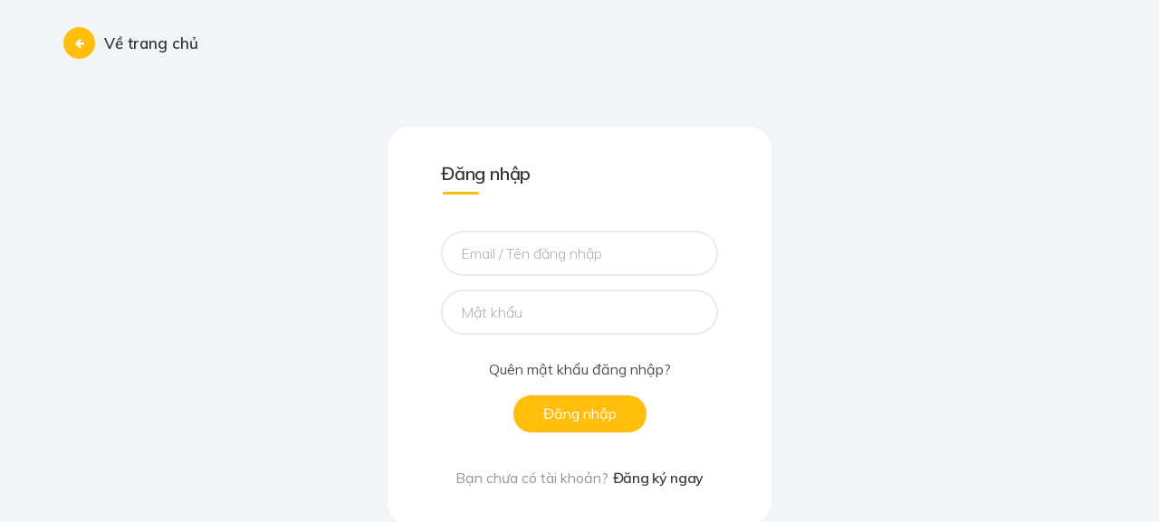

--- FILE ---
content_type: text/html; charset=utf-8
request_url: https://dekiru.vn/learn/2/23/1919/3770/0
body_size: 3092
content:
<!DOCTYPE html>
    <html><head>
                                    
            <title>Học tiếng Nhật với Dekiru, tự học tiếng Nhật Online - Dekiru.vn</title>
            <meta name="keywords" content="hoc tieng nhat, hoc tieng nhat online, dekiru, tu hoc tieng nhat, website hoc tieng nhat, học tiếng nhật, học tiếng nhật online, hoc tieng nhat dekiru, tieng nhat online" />
            <meta name="news_keywords" content="hoc tieng nhat, hoc tieng nhat online, dekiru, tu hoc tieng nhat, website hoc tieng nhat, học tiếng nhật, học tiếng nhật online, hoc tieng nhat dekiru, tieng nhat online" />
            <meta name="description" content="Website học tiếng Nhật Online Dekiru.vn có đầy đủ thông tin, kiến thức liên quan đến hoc tieng Nhat dành cho người tự học tiếng Nhật Online." />
            <meta property="fb:app_id" content="1840139182865428" />
            <meta property="og:type" content="website"/>
            <meta property="og:title" content="Học tiếng Nhật với Dekiru, tự học tiếng Nhật Online - Dekiru.vn"/>
            <meta property="og:description" content="Website học tiếng Nhật Online Dekiru.vn có đầy đủ thông tin, kiến thức liên quan đến hoc tieng Nhat dành cho người tự học tiếng Nhật Online."/>
            <meta property="og:image" content="https://dekiru.vn/img-fix/share-fb/fb-04.jpg"/>
            <meta property="og:url" content="https://dekiru.vn/learn/2/23/1919/3770/0"/>
            <meta property="og:image:width" content="476"/>
            <meta property="og:image:height" content="249"/>
            <meta name="twitter:card" content="summary">
            <meta name="twitter:site" content="@dekirunihongo">
            <meta name="twitter:title" content="Học tiếng Nhật với Dekiru, tự học tiếng Nhật Online - Dekiru.vn">
            <meta name="twitter:description" content="Website học tiếng Nhật Online Dekiru.vn có đầy đủ thông tin, kiến thức liên quan đến hoc tieng Nhat dành cho người tự học tiếng Nhật Online.">
            <meta name="twitter:image" content="https://dekiru.vn/img-fix/share-fb/fb-04.jpg">
            <link rel="shortcut icon" href="/img-fix/favicons/1.png" />
            <link rel="dns-prefetch" href="https://fonts.googleapis.com"/>
            <link rel="dns-prefetch" href="https://api.dekiru.vn"/>
            <link rel="dns-prefetch" href="https://storage.dekiru.vn"/>
            <link rel="dns-prefetch" href="https://www.googleadservices.com"/>
            <link rel="dns-prefetch" href="https://www.youtube.com"/>
            <link rel="dns-prefetch" href="https://www.google-analytics.com"/>
            <link rel="dns-prefetch" href="https://www.googletagmanager.com"/>            
            <link rel="preconnect" href="https://fonts.googleapis.com"/>
            <link rel="preconnect" href="https://api.dekiru.vn"/>
            <link rel="preconnect" href="https://storage.dekiru.vn"/>
            <link rel="preconnect" href="https://www.googleadservices.com"/>
            <link rel="preconnect" href="https://www.youtube.com"/>
            <link rel="preconnect" href="https://www.google-analytics.com"/>
            <link rel="preconnect" href="https://www.googletagmanager.com"/>            
            <link rel="canonical" href="https://dekiru.vn/learn/2/23/1919/3770/0" />

<meta charset="utf-8" />
<meta name="viewport" content="width=device-width, initial-scale=1" />
<link href="/vendor/bundle.min.css" rel="stylesheet" />
<link href="https://fonts.googleapis.com/css?family=Muli:300,300i,400,400i,600,600i,700,700i,800" rel="stylesheet">
<link rel="stylesheet" href="/bundle.min.css?v=1.1.1.8" />
<link rel="stylesheet" href="https://storage.dekiru.vn/data/common/css/styles.css?v=1.1.1.8" />
<script type="text/javascript" src="/appSettings.js?v=1.1.1.8"></script>

<script src="/js/raphael-min.js" async></script>
<script src="/js/dmak.min.js" async></script>
<script src="/js/dmakLoader.min.js" async></script>

<!-- Facebook Pixel Code -->
<script>
    !function (f, b, e, v, n, t, s) {
        if (f.fbq) return; n = f.fbq = function () {
            n.callMethod ?
                n.callMethod.apply(n, arguments) : n.queue.push(arguments)
        };
        if (!f._fbq) f._fbq = n; n.push = n; n.loaded = !0; n.version = '2.0';
        n.queue = []; t = b.createElement(e); t.async = !0;
        t.src = v; s = b.getElementsByTagName(e)[0];
        s.parentNode.insertBefore(t, s)
    }(window, document, 'script',
        'https://connect.facebook.net/en_US/fbevents.js');
    fbq('init', '392622281997935');
    fbq('track', 'PageView');
</script>
<noscript>
    <img height="1" width="1" style="display:none"
         src="https://www.facebook.com/tr?id=159391198097376&ev=PageView&noscript=1" />
</noscript>
<!-- End Facebook Pixel Code -->
<!-- Google Tag Manager -->
<script>
    (function (w, d, s, l, i) {
        w[l] = w[l] || []; w[l].push({
            'gtm.start':
                new Date().getTime(), event: 'gtm.js'
        }); var f = d.getElementsByTagName(s)[0],
            j = d.createElement(s), dl = l != 'dataLayer' ? '&l=' + l : ''; j.async = true; j.src =
                'https://www.googletagmanager.com/gtm.js?id=' + i + dl; f.parentNode.insertBefore(j, f);
    })(window, document, 'script', 'dataLayer', 'GTM-M8FPT5G');</script>
<!-- End Google Tag Manager -->
                                </head>
                                <body>     
                                    
<!-- Google Tag Manager (noscript) -->
<noscript><iframe src="https://www.googletagmanager.com/ns.html?id=GTM-M8FPT5G"
height="0" width="0" style="display:none;visibility:hidden"></iframe></noscript>
<!-- End Google Tag Manager (noscript) -->
                <script>
                        (function (i, s, o, g, r, a, m) {
                            i['GoogleAnalyticsObject'] = r; i[r] = i[r] || function () {
                                (i[r].q = i[r].q || []).push(arguments)
                            }, i[r].l = 1 * new Date(); a = s.createElement(o),
                                m = s.getElementsByTagName(o)[0]; a.async = 1; a.src = g; m.parentNode.insertBefore(a, m)
                        })(window, document, 'script', 'https://www.google-analytics.com/analytics.js', 'ga');

                        ga('create', 'UA-102621300-1', 'auto');
        
                    ga('send', 'pageview');        
                </script>

                <!-- Global site tag (gtag.js) - Google AdWords: 936008482 --> <script async src="https://www.googletagmanager.com/gtag/js?id=AW-936008482"></script> <script> window.dataLayer = window.dataLayer || []; function gtag(){dataLayer.push(arguments);} gtag('js', new Date()); gtag('config', 'AW-936008482'); </script>


                <!-- Load Facebook SDK for JavaScript -->
                <div id="fb-root"></div>
 <script>
window.mobileCheck = function() {  
    return (window.innerWidth <= 800);
};
        window.fbAsyncInit = function() {
          FB.init({
            xfbml            : true,
            version          : 'v6.0'
          });
        };

        (function(d, s, id) {
        if(!window.mobileCheck()){
        var js, fjs = d.getElementsByTagName(s)[0];
        if (d.getElementById(id)) return;
        js = d.createElement(s); js.id = id;
        js.src = 'https://connect.facebook.net/vi_VN/sdk/xfbml.customerchat.js';
        fjs.parentNode.insertBefore(js, fjs);
}
      }(document, 'script', 'facebook-jssdk'));</script>

                <script>

(function(d, s, id) {
 if(!window.mobileCheck()){
                    var js, fjs = d.getElementsByTagName(s)[0];
                    if (d.getElementById(id)) return;
                    js = d.createElement(s); js.id = id;
                    js.src = 'https://connect.facebook.net/vi_VN/sdk/xfbml.customerchat.js#xfbml=1&version=v2.12&autoLogAppEvents=1';
                    fjs.parentNode.insertBefore(js, fjs);
}
                }(document, 'script', 'facebook-jssdk'));</script>

                <!-- Your customer chat code -->
                <div class="fb-customerchat"
                    attribution=setup_tool
                    page_id="315790282669211"
                    theme_color="#D80F20"
                    logged_in_greeting="Chào bạn! Dekiru có thể giúp gì cho bạn?"
                    logged_out_greeting="Chào bạn! Dekiru có thể giúp gì cho bạn?">
                </div>
                
                                    <div id="app"><div data-server-rendered="true"><div><!----></div> <!----></div></div>
                                    <script>window.lang='vi';window.__INITIAL_STATE__={"blog":{"listBlogByUrl":null,"detailBlog":null,"isLoading":1,"newsRelation":null},"classroom":{"classRoomDetail":null},"company":{"currentCompany":null,"listCompanyPermissionGranted":null,"isCompanyChecked":false},"discussion":{"classDiscussions":null},"exam":{"entranceExams":null},"faq":{"listFaq":null},"flashcard":{"listFlashcardword":null,"detailFlashcard":null,"flashCardList":null,"flashCardListTry":null,"flashCardLog":null},"i18n":{},"lesson":{"detailLesson":null,"kanjiLog":null,"listLesson":null,"searchLesson":null,"lessonVideo":null,"listRandom":null},"library":{"listLibrary":null},"member":{"currentMember":null,"isLoggedIn":false},"order":{"orderCode":""},"seo":{"metaByUrl":null},"studyroute":{"studyRouteType":null,"studyRouteTypeCombo":null,"studyRouteTypeDetail":null,"studyRouteLearnRoute":null,"studyRouteLearnRouteTry":null},"zone":{"zoneBlog":null,"zoneVocabulary":null,"zoneLibrary":null,"zoneChild":null},"route":{"path":"/learn/2/23/1919/3770/0","hash":"","query":{},"params":{"routeTypeId":"2","routeId":"23","courseId":"1919","lessonId":"3770","lessonPartType":"0"},"fullPath":"/learn/2/23/1919/3770/0","meta":{"requiresAuth":true},"from":{"name":null,"path":"/","hash":"","query":{},"params":{},"fullPath":"/","meta":{}}}};</script>
                                    <script>
                                        window.appSettings.CompanyId = 1;
                                    </script>
                                    <script src="/dist/main-client.js?v=1.1.1.8"></script>                                    
                                </body></html>



--- FILE ---
content_type: text/html; charset=utf-8
request_url: https://dekiru.vn/appSettings.js?v=1.1.1.8
body_size: 1104
content:
window.appSettings = {
    baseUrl: "https://dekiru.vn",
    ApiUrl: "https://api.dekiru.vn",
    Namespace: "Dekiru",
    storageDomain: "https://storage.dekiru.vn/",
    fbAppId: "1840139182865428",
    googleApiKey: "JQ_huKoTj2LCD1KGdCCnsqsL",
    googleClientId: "465705110710-egcfc1nv1jc4fnb0t08ikiagbe3hmuom.apps.googleusercontent.com",
    debug: false,
    multiLanguage: false,
    paypalIsSandbox: false,
    Namespace: "Dekiru",
    CompanyId: "1",
    meta: '[{&quot;allPage&quot;:{&quot;title&quot;:&quot;H&#x1ECD;c ti&#x1EBF;ng Nh&#x1EAD;t v&#x1EDB;i Dekiru, t&#x1EF1; h&#x1ECD;c ti&#x1EBF;ng Nh&#x1EAD;t Online - Dekiru.vn&quot;,&quot;description&quot;:&quot;Website h&#x1ECD;c ti&#x1EBF;ng Nh&#x1EAD;t Online Dekiru.vn c&#xF3; &#x111;&#x1EA7;y &#x111;&#x1EE7; th&#xF4;ng tin, ki&#x1EBF;n th&#x1EE9;c li&#xEA;n quan &#x111;&#x1EBF;n hoc tieng Nhat d&#xE0;nh cho ng&#x1B0;&#x1EDD;i t&#x1EF1; h&#x1ECD;c ti&#x1EBF;ng Nh&#x1EAD;t Online.&quot;}},{&quot;blog&quot;:{&quot;title&quot;:&quot;H&#x1ECD;c ti&#x1EBF;ng Nh&#x1EAD;t cho ng&#x1B0;&#x1EDD;i m&#x1EDB;i b&#x1EAF;t &#x111;&#x1EA7;u t&#x1EEB; c&#x103;n b&#x1EA3;n &#x111;&#x1EBF;n cao c&#x1EA5;p - Dekiru.vn&quot;,&quot;description&quot;:&quot;H&#x1ECD;c ti&#x1EBF;ng Nh&#x1EAD;t cho ng&#x1B0;&#x1EDD;i m&#x1EDB;i b&#x1EAF;t &#x111;&#x1EA7;u nh&#x1B0; th&#x1EBF; n&#xE0;o? Ph&#x1B0;&#x1A1;ng ph&#xE1;p t&#x1EF1; h&#x1ECD;c tieng nhat Online t&#x1EA1;i nh&#xE0; hi&#x1EC7;u qu&#x1EA3;, l&#x1ED9; tr&#xEC;nh h&#x1ECD;c t&#x1EEB; c&#x1A1; b&#x1EA3;n &#x111;&#x1EBF;n cao c&#x1EA5;p.&quot;}},{&quot;course&quot;:{&quot;title&quot;:&quot;Kh&#xF3;a h&#x1ECD;c ti&#x1EBF;ng Nh&#x1EAD;t Online t&#x1EEB; c&#x1A1; b&#x1EA3;n &#x111;&#x1EBF;n n&#xE2;ng cao N5-N1 - Dekiru.vn&quot;,&quot;description&quot;:&quot;Kh&#xF3;a h&#x1ECD;c ti&#x1EBF;ng Nh&#x1EAD;t Online t&#x1EEB; c&#x1A1; b&#x1EA3;n &#x111;&#x1EBF;n n&#xE2;ng cao t&#x1EEB; N5, N4, N3, N2, N1 t&#x1EA1;i Dekiru.vn. L&#x1EDB;p h&#x1ECD;c tr&#x1EF1;c tuy&#x1EBF;n theo gi&#xE1;o tr&#xEC;nh, h&#x1ECD;c th&#x1EED; mi&#x1EC5;n ph&#xED;!&quot;}},{&quot;lesson&quot;:{&quot;title&quot;:&quot;H&#x1ECD;c ti&#x1EBF;ng Nh&#x1EAD;t c&#x1A1; b&#x1EA3;n mi&#x1EC5;n ph&#xED;, luy&#x1EC7;n nghe, n&#xF3;i, &#x111;&#x1ECD;c, vi&#x1EBF;t&quot;,&quot;description&quot;:&quot;H&#x1ECD;c ti&#x1EBF;ng Nh&#x1EAD;t c&#x1A1; b&#x1EA3;n v&#xE0; n&#xE2;ng cao Online mi&#x1EC5;n ph&#xED; - T&#x1EF1; hoc tieng nhat giao ti&#x1EBF;p co ban, n&#xE2;ng cao v&#x1EDB;i 4 k&#x1EF9; n&#x103;ng luy&#x1EC7;n nghe, n&#xF3;i, &#x111;&#x1ECD;c, vi&#x1EBF;t, ch&#x1EEF; h&#xE1;n Kanji.&quot;}},{&quot;library&quot;:{&quot;title&quot;:&quot;T&#xE0;i li&#x1EC7;u h&#x1ECD;c ti&#x1EBF;ng Nh&#x1EAD;t giao ti&#x1EBF;p, luy&#x1EC7;n nghe, n&#xF3;i, &#x111;&#x1ECD;c, vi&#x1EBF;t - Dekiru.vn&quot;,&quot;description&quot;:&quot;T&#xE0;i li&#x1EC7;u h&#x1ECD;c ti&#x1EBF;ng Nh&#x1EAD;t giao ti&#x1EBF;p, Kanji, ch&#x1EEF; H&#xE1;n, luy&#x1EC7;n nghe, n&#xF3;i, &#x111;&#x1ECD;c, vi&#x1EBF;t, t&#x1EEB; v&#x1EF1;ng, gi&#xE1;o tr&#xEC;nh hoc tieng nhat giao tiep theo t&#x1EEB;ng tr&#xEC;nh &#x111;&#x1ED9; t&#x1EEB; N5 &#x111;&#x1EBF;n N1&quot;}},{&quot;vocabulary&quot;:{&quot;title&quot;:&quot;H&#x1ECD;c t&#x1EEB; v&#x1EF1;ng ti&#x1EBF;ng Nh&#x1EAD;t theo ch&#x1EE7; &#x111;&#x1EC1;, h&#xEC;nh &#x1EA3;nh sinh &#x111;&#x1ED9;ng - Dekiru.vn&quot;,&quot;description&quot;:&quot;H&#x1ECD;c t&#x1EEB; v&#x1EF1;ng ti&#x1EBF;ng Nh&#x1EAD;t theo ch&#x1EE7; &#x111;&#x1EC1; v&#x1EDB;i h&#xEC;nh &#x1EA3;nh sinh &#x111;&#x1ED9;ng, &#xE2;m thanh chu&#x1EA9;n ng&#x1B0;&#x1EDD;i b&#x1EA3;n x&#x1EE9; gi&#xFA;p vi&#x1EC7;c ghi nh&#x1EDB; tu vung tieng nhat d&#x1EC5; d&#xE0;ng, hi&#x1EC7;u qu&#x1EA3; v&#xE0; nh&#x1EDB; l&#xE2;u.&quot;}}]',
    notificationEnabled: false,
    mode: 'Production'
};

--- FILE ---
content_type: text/css
request_url: https://dekiru.vn/bundle.min.css?v=1.1.1.8
body_size: 39419
content:
img{max-width:100%}.noselect{-webkit-touch-callout:none;-webkit-user-select:none;-khtml-user-select:none;-moz-user-select:none;-ms-user-select:none;user-select:none}iframe{width:100%}.fb-like.fb_iframe_widget,.fb-like.fb_iframe_widget span,.fb-like.fb_iframe_widget span iframe[style]{width:100% !important}.form-check{padding-left:1.25rem}*{margin:0;padding:0}body{font-family:'Muli',Arial,"HiraKakuPro-W3","Hiragino Kaku Gothic Pro W3","Hiragino Kaku Gothic Pro","ヒラギノ角ゴ Pro W3","メイリオ",Meiryo,"游ゴシック",YuGothic,"ＭＳ Ｐゴシック","MS PGothic","ＭＳ ゴシック","MS Gothic",sans-serif;background-color:#f2f5f8}ul{margin:0}li{list-style:none}a:hover{text-decoration:none}h1,h2,h3,h4,h5,h6{margin:0}.bg-white{background-color:#fff}.bg-yellow{background-color:#febf20}.bg-purple{background-color:#494559}.bg-green{background-color:#27b214}.bg-gray{background-color:#707070}.bg-red-grd{background:linear-gradient(to right,#f52c3d,#d10718)}#menu{box-shadow:0 0 10px #eaeaea;padding:12px 0;background-color:#fff;position:fixed;width:100%;left:0;top:0;z-index:1000}.wp-menu__user .avatar img{border-radius:50%}.wp-menu__logo{width:114px}.wp-menu__user .avatar{width:40px}.wp-menu__phone{margin-left:10px;padding-left:10px;border-left:solid 1px #d8d8d8}.wp-menu__phone i{font-size:14px}.wp-menu__phone a{font-size:16px;color:#363636;font-weight:600;display:inline-block;margin-left:2px}.wp-menu__bar{display:none}.wp-menu__bar span{font-size:24px;display:inline-block;cursor:pointer}.wp-menu__list-menu{-webkit-box-flex:1;-ms-flex:1;flex:1;margin-right:20px}.wp-menu__list-menu ul{justify-content:flex-end}.wp-menu__list-menu .list-menu__item{font-size:17px;color:#353535;font-weight:700;padding:6px 16px;display:inline-block;position:relative}.wp-menu__list-menu .list-menu__item.prg{font-size:15px;color:#fff;font-weight:600;border-radius:80px;margin-left:15px}.wp-menu__list-menu li{position:relative}.wp-menu__list-menu li h3{font-size:20px}.wp-menu__user .avatar{cursor:pointer;margin-left:10px}.wp-menu__user .icon-down{font-size:12px;color:#b1b1b1}.pop-up-menu{position:absolute;width:250px;background-color:#fff;top:72px;right:0;box-shadow:0 0 15px #c1c1c147;border-radius:8px;padding:20px}.pop-up-user .info-intro{padding-bottom:18px;border-bottom:solid 1px #e4e4e4}.pop-up-menu .ct-pop-up{position:relative}.pop-up-menu .ct-pop-up:before{content:"";position:absolute;width:0;height:0;border-left:10px solid transparent;border-right:10px solid transparent;border-bottom:12px solid #fff;top:-42px;right:10px}.pop-up-les{right:18px;display:none}.pop-up-les .sub-list{padding:6px 20px;border-radius:40px;margin:10px 0}.pop-up-les .sub-list .level-n{color:#494559;font-weight:500;font-size:23px}.pop-up-les .sub-list .level-dt{-webkit-box-flex:1;-ms-flex:1;flex:1;margin-left:10px;font-size:14px;color:#494559;font-weight:500}.pop-up-les .sub-list i{font-size:15px;color:#8d8d8d}.pop-up-les .sub-list:hover{background:linear-gradient(to right,#f52c3d,#d10718)}.pop-up-les .sub-list:hover .level-n,.pop-up-les .sub-list:hover .level-dt,.pop-up-les .sub-list:hover i{color:#fff}.pop-up-user{width:260px;padding:30px;display:none}.wp-menu__user .ava-sub img{border-radius:50%}.wp-menu__user{position:relative}.pop-up-user .ava-sub{width:37px;margin-right:15px}.pop-up-user .name{font-size:16px;font-weight:700;color:#3c384a}.pop-up-user .email{font-size:15px;color:#494559}.pop-up-user .pop-up-list .item{display:flex;font-size:16px;justify-content:space-between;color:#494559;padding:8px 0}.pop-up-user .pop-up-list{margin-top:10px}.pop-up-user .pop-up-list .item i{font-size:14px;color:#8d8d8d}.pop-up-user .item .nb-ntf{-webkit-box-flex:1;-ms-flex:1;flex:1;text-align:right;margin-right:10px}.pop-up-user .nb-ntf b{display:inline-block;color:#fff;font-size:12px;background-color:#df1627;border-radius:50%;width:24px;height:24px;line-height:24px;text-align:center}.pop-up-user .btn-buy{display:block;text-align:center;font-size:16px;padding:11px 0;color:#fff;border-radius:30px;margin-top:20px;transition:.2s}.pop-up-user .btn-buy.bg-red-grd{margin-top:10px}.pop-up-user .btn-buy:hover{background-color:#fead20}.p-child-dkr{padding:60px 0;padding-top:100px}#footer{background-color:#252525}#footer .logo-footer{width:149px;margin-bottom:25px}#footer .name-cpn{color:#fff;font-weight:300;font-size:18px;position:relative;padding-bottom:10px;margin-bottom:10px}#footer .name-cpn:before{content:"";position:absolute;bottom:0;left:0;width:30px;height:3px;border-radius:20px;background-color:#ffb637}#footer .item-info a{font-size:15px;color:#fff;font-weight:300}#footer .item-info a i{margin-right:10px;width:20px}#footer .law,#footer .fanpage-fb{margin-top:65px}#footer .fanpage-fb iframe{width:100%}#footer .law p{color:#fff;font-size:15px;font-weight:300;line-height:23px}#footer .law .certify .item-img{width:110px;margin-right:20px}#footer .menu-bot a{color:#e6e6e6;font-size:14px;font-weight:300;padding-right:42px}#footer .connect-social a{color:#e6e6e6;padding-left:10px;font-size:13px}#footer .below-footer{background-color:#2f2f2f;padding:10px 0}#footer .above-footer{padding:40px 0}.title-main-block .name{font-size:19px;text-transform:uppercase;font-weight:600;color:#494559}.title-main-block .bar{width:30px;height:3px;display:inline-block;margin-left:10px;border-radius:20px}@media(max-width:767px){.wp-menu__phone{display:none}.wp-menu__list-menu{width:100%;order:4;flex:initial;margin-top:15px;padding-top:10px;border-top:dashed 1px #e0e0e0;margin-right:0;padding-bottom:15px;display:none}.wp-menu__list-menu ul{flex-direction:column}.list-menu__item{display:block;padding:7px 16px;font-size:16px}.list-menu__item.prg{margin-top:12px;padding:10px 27px;display:inline-block}.pop-up-les{position:relative;top:0;left:0;padding:0;box-shadow:none;width:100%}.pop-up-les .sub-list{padding:7px 17px}.pop-up-les .sub-list .level-n{font-size:17px}.wp-menu__bar{display:inline-block}.wp-menu__logo-phone{-webkit-box-ordinal-group:3;-ms-flex-order:2;order:2;-webkit-box-flex:1;-ms-flex:1;flex:1}.wp-menu__logo-phone .wp-menu__logo{margin:auto}.wp-menu__user{-webkit-box-ordinal-group:4;-ms-flex-order:3;order:3}}@media(min-width:768px) and (max-width:991px){.wp-menu__phone{display:none}.wp-menu__list-menu .list-menu__item{font-size:16px;padding:6px 12px}#menu{padding:8px 0}}@media(max-width:575px){.p-child-dkr{padding-bottom:30px}#footer .law,#footer .fanpage-fb{margin-top:30px}#footer .menu-bot a{margin-bottom:10px;display:block}}@media(min-width:575px) and (max-width:767px){#footer .menu-bot a{padding-right:30px}#footer .connect-social a{padding-left:0;padding-right:10px}}.wp-menu__bar{padding-top:5px}.wp-menu__bar i{display:block;width:23px;height:2px;background-color:#fff;margin:5px 0}.wp-menu__bar .bar1{transition:.3s}.wp-menu__bar .bar2{transition:.3s}.wp-menu__bar.active .bar3{display:none}.wp-menu__bar.active .bar2{transform:rotate(-45deg) translateY(-5px);transform-origin:50% 50%}.wp-menu__bar.active .bar1{transform:rotate(45deg) translateY(5px);transform-origin:50% 50%}#menu .wp-menu__bar .bar{background-color:#292929}a#back2top{z-index:100 !important}.v-collapse-content-end{max-height:2000px !important}#menu{padding:8px 0;box-shadow:0 0 10px #5d5d5d24}.wp-menu__list-menu .list-menu__item{padding:6px 12px}#banner-hp{padding-top:162px}.item-cmt-dkr .detail-ct{margin-bottom:0}.item-cmt-dkr{min-height:183px}@media(max-width:575px){.content-banner .btn-trial-learn a{margin-top:19px}}@media(max-width:767px) and (min-width:576px){#banner-hp{padding-top:108px}}@media(max-width:991px) and (min-width:768px){#banner-hp{padding-top:115px}}@media(max-width:1199px) and (min-width:992px){#banner-hp{padding-top:125px}.content-banner .text-main{font-size:33px}}@media(max-width:390px){.lesson-menu-item .item-ct-lesson a i{display:none}}@media(max-width:768px){.lesson-menu-item{width:32%}.wp-lesson-menu-item{padding:0 15px;justify-content:space-between}.lesson-menu-item .item-ct-lesson{margin-left:0}}.list-relation-dkr-blog{display:flex;flex-wrap:wrap;justify-content:space-between}.item-new-relation-dkr{width:32%;margin-bottom:30px}.p-blog-dkr .item-new-relation-dkr .item-post-blog .content-item .title-post a{font-size:15px;line-height:20px;padding-left:13px}.p-blog-dkr .item-new-relation-dkr .item-post-blog .content-item .title-post a:before{top:4px;height:35%;width:3px;display:none}.p-blog-dkr .item-new-relation-dkr .item-post-blog .content-item{padding:16px 23px}.title-relation{display:block !important;text-align:center;margin:40px 0}.title-relation .name{margin-bottom:-5px;font-size:21px}@media(max-width:575px){.item-new-relation-dkr{width:100%}.item-new-relation-dkr .item-post-blog{margin-bottom:0 !important}.title-relation{margin:25px 0}}@media(min-width:576px) and (max-width:767px){.item-new-relation-dkr{width:48%}.item-new-relation-dkr .item-post-blog{margin-bottom:0 !important}}@media(min-width:576px) and (max-width:1199px){.p-blog-dkr .item-new-relation-dkr .item-post-blog .content-item{padding:16px 17px;padding-left:8px}}.wp-content-discuss-biz{padding-bottom:30px;background-color:#f2f5f8}.big-title-biz{margin-bottom:20px}.big-title-biz .name-title{font-size:15px;text-transform:uppercase;margin-bottom:0;font-weight:700;color:#353535}.big-title-biz .skew-bar{margin-left:11px}.big-title-biz .skew-bar .item-bar{display:inline-block;width:2px;height:13px;background-color:#d6d6d6;border-radius:3px;-webkit-transform:rotate(10deg);-ms-transform:rotate(10deg);transform:rotate(10deg)}.item-info-biz{margin-bottom:15px}.item-info-biz .icon{font-size:13px;width:20px}.item-info-biz .main-content{-webkit-box-flex:1;-ms-flex:1;flex:1;margin-left:10px}.item-info-biz .main-content .title{font-size:15px;font-weight:400;margin-bottom:3px;color:#d8d8d8}.item-info-biz .main-content .detail{font-size:15px;color:#e8e8e8}.general-info-class .content-block-biz{background-color:#2a2b40;color:#fff;padding:20px 22px;border-radius:5px}.main-list-std .item-student:last-child{border:none}.item-student{margin-bottom:15px;padding-bottom:10px;border-bottom:dashed 1px #cacaca}.item-student .ava{width:38px}.item-student .ava img{width:100%;border-radius:50%}.item-student .detail-std{-webkit-box-flex:1;-ms-flex:1;flex:1;margin-left:15px}.item-student .detail-std .name-std{font-size:15px;font-weight:600;line-height:20px}.list-students-biz{margin-top:40px}.item-student .nb{display:inline-block;font-size:13px;font-weight:600;color:#af3b3b;margin-left:15px}.create-question .icon-create{display:inline-block;width:33px;height:33px;background-color:#ffbc00;text-align:center;line-height:34px;border-radius:50%;font-size:14px;color:#fff}.create-question .text{margin-left:15px}.big-item-question{background-color:#fff;position:relative;padding:30px 50px;margin-top:25px;border-radius:4px}.create-question{padding:15px 30px;border-radius:4px;cursor:pointer}.info-user-bar-menu{margin-bottom:25px}.info-user-bar-menu .info-user-main-post .avatar{width:47px;background-color:#e0e0e0;border-radius:50%;height:47px}.info-user-bar-menu .info-user-main-post .avatar a{display:block}.info-user-bar-menu .info-user-main-post .avatar a img{vertical-align:top;width:100%;border-radius:50%}.info-user-bar-menu .info-user-main-post .name-status{margin-left:15px;margin-right:15px}.info-user-bar-menu .info-user-main-post .name-status .name-user{line-height:16px;margin-bottom:5px}.info-user-bar-menu .info-user-main-post .name-status .name-user a{display:inline-block;color:#353535;font-weight:700;font-size:15px}@media(max-width:768px){.info-user-bar-menu .info-user-main-post .name-status .name-user a{font-size:15px;line-height:19px;font-weight:700}}.info-user-bar-menu .info-user-main-post .name-status .status{color:#aaa;margin-top:-1px;font-size:15px}@media(max-width:768px){.info-user-bar-menu .info-user-main-post .name-status .status{color:#636363}}.info-user-bar-menu .info-user-main-post .name-status .status a{display:inline-block;text-transform:uppercase;font-size:13px;font-weight:700;color:#333}.info-user-bar-menu .time-post{margin-right:30px;color:#aaa;font-size:14px}@media(max-width:768px){.info-user-bar-menu .time-post{margin-right:0;margin-left:60px;width:100%}}@media(min-width:769px) and (max-width:1087px){.info-user-bar-menu .time-post{margin-right:0;margin-left:60px;width:100%}}@media(min-width:1088px) and (max-width:1279px){.info-user-bar-menu .time-post{margin-right:0;margin-left:60px;width:100%}}.info-user-bar-menu .bar-menu-post{position:absolute;right:16px;top:15px;z-index:10}.info-user-bar-menu .bar-menu-post .inside-content .icon-bar{width:15px;cursor:pointer}.info-user-bar-menu .bar-menu-post .inside-content .icon-bar img{width:100%}.info-user-bar-menu .bar-menu-post .inside-content .content-bar{position:absolute;width:156px;right:25px;background-color:#f1f1f1;border-radius:3px;padding:13px 20px;top:0;display:none}.info-user-bar-menu .bar-menu-post .inside-content .content-bar .item-menu-bar-post{display:block;color:#4c4c4c;font-size:13px;padding:4px 0;font-weight:600;-webkit-transition:.2s;-o-transition:.2s;transition:.2s}.info-user-bar-menu .bar-menu-post .inside-content .content-bar .item-menu-bar-post:hover{-webkit-transform:translateX(5px);-ms-transform:translateX(5px);transform:translateX(5px);color:#272727;font-weight:700}@media(min-width:1280px) and (max-width:1407px){.info-user-bar-menu{-webkit-flex-wrap:nowrap;-ms-flex-wrap:nowrap;flex-wrap:nowrap}}@media(min-width:1408px){.info-user-bar-menu{-webkit-flex-wrap:nowrap;-ms-flex-wrap:nowrap;flex-wrap:nowrap}}.thumb-post-main{margin-bottom:25px;margin-left:-9px;margin-right:-9px}.thumb-post-main .img-thumb-post{position:relative;width:100%;margin:0 11px;height:-webkit-fit-content;height:-moz-fit-content;height:fit-content;border-radius:3px}.thumb-post-main .img-thumb-post a{width:100%}.thumb-post-main .img-thumb-post .img-thumb{width:100%;vertical-align:top;border-radius:3px;-webkit-background-size:cover;background-size:cover;background-repeat:no-repeat;background-position:center}.post-link .thumb-post-main .img-thumb-post .img-thumb{border-bottom-left-radius:0;border-bottom-right-radius:0}.thumb-post-main .img-thumb-post .icon-play{position:absolute;top:0;left:0;width:100%;height:100%;-webkit-transition:.5s;-o-transition:.5s;transition:.5s;background:rgba(0,0,0,.2)}.thumb-post-main .img-thumb-post .icon-play img{-webkit-transition:.3s;-o-transition:.3s;transition:.3s;width:40px}@media(max-width:768px){.thumb-post-main .img-thumb-post .icon-play img{width:22px}}.thumb-post-main .img-thumb-post:hover .icon-play{background:rgba(0,0,0,.3)}.thumb-post-main .img-thumb-post:hover .icon-play img{-webkit-transform:scale(1.15);-ms-transform:scale(1.15);transform:scale(1.15)}@media(max-width:768px){.thumb-post-main .img-thumb-post{margin:0 4px}}.thumb-post-main .img-thumb-post.image-post .icon-play{opacity:0;visibility:hidden;-webkit-transition:.3s;-o-transition:.3s;transition:.3s;background-color:rgba(0,0,0,.65);width:69px;height:66px;left:auto;right:0;border-bottom-left-radius:100%;padding-top:12px;padding-right:14px}.thumb-post-main .img-thumb-post.image-post .icon-play img{-webkit-transform:scale(.3);-ms-transform:scale(.3);transform:scale(.3);-webkit-transition:.3s;-o-transition:.3s;transition:.3s;position:relative;top:2px;left:28px;width:50%}@media(max-width:768px){.thumb-post-main .img-thumb-post.image-post .icon-play img{width:22px}}.thumb-post-main .img-thumb-post.image-post:hover .icon-play{opacity:1;visibility:visible}.thumb-post-main .img-thumb-post.image-post:hover .icon-play img{-webkit-transform:scale(1);-ms-transform:scale(1);transform:scale(1)}@media(max-width:768px){.thumb-post-main .img-thumb-post.image-post:hover .icon-play{opacity:0}}@media(min-width:769px) and (max-width:1087px){.thumb-post-main .img-thumb-post.image-post:hover .icon-play{opacity:0}}@media(max-width:768px){.thumb-post-main{margin-bottom:25px}}.sub-info-thumb-post-main{margin-top:-13px;margin-bottom:10px}.sub-info-thumb-post-main .total-img{display:inline-block;font-weight:700;color:#404040;font-size:16px}.sub-info-thumb-post-main .view-all{display:inline-block;color:#b51251;font-weight:600;margin-left:20px;position:relative;top:-1px;font-size:15px}.sub-info-thumb-post-main .view-all i{font-size:14px;display:inline-block;margin-left:8px}@media(max-width:768px){.sub-info-thumb-post-main{margin-bottom:9px;margin-top:-14px}}.main-content-main-post{margin-bottom:25px}.main-content-main-post p{color:#424242;font-size:16px;margin-bottom:7px}.main-content-main-post p a{display:inline-block}.three-item-img .img-thumb-post{overflow:hidden}.three-item-img .img-thumb-post.image-post .icon-play{width:40px;height:40px;padding-top:3px;padding-right:6px}.three-item-img .img-thumb-post.image-post .icon-play img{width:67%;left:14px}.two-item-img .img-thumb-post{overflow:hidden}.two-item-img .img-thumb-post.image-post .icon-play{width:48px;height:48px;padding-top:8px;padding-right:9px}.two-item-img .img-thumb-post.image-post .icon-play img{width:57%;left:22px}.one-item-img .img-thumb-post{overflow:hidden}.comments-for-topic{margin-top:20px;padding-top:25px;border-top:dashed 1px #d4d4d4}.comments-for-topic .item-big-comment-post{margin-bottom:20px}@media(max-width:768px){.comments-for-topic{padding-top:20px}}.item-comment-post{margin-bottom:9px}.item-comment-post .avatar-cmt{width:47px;height:47px;background:#e0e0e0;border-radius:50%}.item-comment-post .avatar-cmt a{display:inline-block}.item-comment-post .avatar-cmt a img{width:100%;border-radius:50%}@media(max-width:768px){.item-comment-post .avatar-cmt{width:40px;height:40px}}.item-comment-post.child-cmt{margin-left:60px}.item-comment-post.child-cmt .avatar-cmt{width:38px;height:38px;border-radius:50%;background-color:#e0e0e0}@media(max-width:768px){.item-comment-post.child-cmt .avatar-cmt{width:32px;height:32px}}@media(max-width:768px){.item-comment-post.child-cmt{margin-left:22px}}.item-comment-post .detail-comment{margin-left:16px;-webkit-box-flex:1;-ms-flex:1;flex:1}.item-comment-post .detail-comment .name-user-cmt{margin-bottom:4px;line-height:16px}.item-comment-post .detail-comment .name-user-cmt a{display:inline-block;font-size:15px;font-weight:700;color:#151515}.item-comment-post .detail-comment .content-cmt{line-height:21px;font-size:15px;margin-bottom:1px}@media(max-width:768px){.item-comment-post .detail-comment .content-cmt{line-height:20px;font-size:14px;color:#000}}@media(max-width:768px){.item-comment-post .detail-comment{margin-left:11px}}.sub-info-cmt .time-cmt{font-size:13px;color:#aaa;margin-right:12px}.sub-info-cmt .like-cmt{margin-right:12px}.sub-info-cmt .like-cmt .btn-like{font-size:14px;color:#aaa}.sub-info-cmt .like-cmt .nb-like-cmt{margin-left:6px;position:relative;top:-1px}.sub-info-cmt .like-cmt .nb-like-cmt .icon-img{width:10px;position:relative;display:inline-block;top:-1px}.sub-info-cmt .like-cmt .nb-like-cmt .icon-img img{width:100%}.sub-info-cmt .like-cmt .nb-like-cmt .text{display:inline-block;font-size:13px;font-weight:600}.sub-info-cmt .btn-reply{display:inline-block;font-size:13px;color:#aaa}.create-cmt .text-input{position:relative}.create-cmt .text-input input{border:none;width:100%;background:#f0f0f0;padding:10px 20px;font-size:15px;border-radius:4px;color:#424242}.create-cmt .text-input input:focus{outline:none}.create-cmt .text-input input::placeholder{color:#bbb}@media(max-width:768px){.create-cmt .text-input input{padding:7px 20px}}.create-cmt .wp-upload-el-post{position:absolute;top:-24px;right:0}.create-cmt .wp-upload-el-post a{display:inline-block;margin-right:1px}.create-cmt .wp-upload-el-post a i{font-size:14px;color:#cecece}.create-cmt .wp-upload-el-post a.upload-link-post i{font-size:18px}.search-post-biz{margin-left:auto;width:300px}.search-post-biz .form-input{-webkit-box-flex:1;-ms-flex:1;flex:1}.search-post-biz input{border:none;font-family:'Muli',Arial,"HiraKakuPro-W3","Hiragino Kaku Gothic Pro W3","Hiragino Kaku Gothic Pro","ヒラギノ角ゴ Pro W3","メイリオ",Meiryo,"游ゴシック",YuGothic,"ＭＳ Ｐゴシック","MS PGothic","ＭＳ ゴシック","MS Gothic",sans-serif;background-color:transparent;font-size:15px;font-weight:600;width:100%}.search-post-biz input:focus{outline:none}.search-post-biz input::placeholder{font-size:15px;color:#aaa;font-weight:400}.search-post-biz .icon-search{display:inline-block;width:37px;position:relative;top:-3px;padding:3px 9px;opacity:.6}.search-post-biz .icon-search:hover{opacity:1}.search-post-biz .icon-search:before{content:"";position:absolute;top:5px;width:1px;height:23px;background-color:#d2d2d2;left:0}.search-post-biz .icon-search img{width:100%}.title-result-search{padding-left:20px;border-left:solid 5px #ffbc00;font-size:17px;margin-top:20px;font-weight:500;color:#353535}.title-result-search span{font-weight:600;color:#232323}.btn-view-comment{border-radius:3px;align-items:center;justify-content:space-between;margin-top:-10px}.btn-view-comment .nb-comment{color:#989898;font-size:15px}.btn-view-comment .nb-comment:hover{color:#2b2b2b}.btn-view-comment .nb-comment i{color:#ffb52a;margin-right:7px}.btn-view-comment .btn-view{font-size:14px;margin-left:10px;color:#4c4c4c;padding:3px 14px;border-radius:3px;font-weight:600}.btn-view-comment .btn-view i{margin-left:10px}.btn-view-comment .btn-view:hover{color:#d20909}.tab-control-biz.tab-level-sl .item-level-sl{text-transform:uppercase;font-weight:600;letter-spacing:.3px;border:none;padding:6px 0;width:140px;text-align:center}.tab-control-biz.tab-level-sl .item-level-sl.active{font-weight:500;background:linear-gradient(to right,#f52c3d,#d10718)}.tab-control-biz.tab-level-sl .item-level-sl.active:before{border-top:6px solid #ee2536}.tab-control-biz{padding-top:20px}@media(max-width:575px){.tab-control-biz.tab-level-sl ul li{width:48%;display:inline-block}.tab-control-biz.tab-level-sl ul li a{width:100% !important;display:block}.search-post-biz{width:100%}.create-question .text{margin-left:7px}.title-result-search{font-size:16px}.big-item-question{padding:22px 26px}.info-user-bar-menu{margin-bottom:15px}.create-question{padding:15px 17px}}@media(min-width:576px) and (max-width:767px){.tab-control-biz.tab-level-sl ul li{width:auto;display:inline-block;margin-right:10px}.tab-control-biz.tab-level-sl ul{justify-content:flex-start}.big-item-question{padding:25px 37px}.create-question{padding:13px 32px}.search-post-biz{width:100%}}.view-all-mobile{margin-left:auto;color:#424242;font-size:13px;font-weight:600}.big-title-biz.title-list-std-mobile{margin-bottom:0;padding-bottom:10px;border-bottom:dashed 1px #bbb}@media(max-width:767px){.list-students-biz{position:fixed;top:0;left:0;background-color:#fff;z-index:12;width:300px;height:100vh;overflow:auto;margin-top:0;padding-top:30px;padding-left:30px;padding-right:30px;-webkit-transition:.6s;-o-transition:.6s;transition:.6s;-webkit-transform:translateX(-310px);-ms-transform:translateX(-310px);transform:translateX(-310px)}.bg-open-list-std{position:fixed;width:100%;height:100%;left:0;top:0;background-color:rgba(0,0,0,.7);z-index:11;visibility:hidden;opacity:0;-webkit-transition:.3s;-o-transition:.3s;transition:.3s}.open-list-std .list-students-biz{-webkit-transform:translateX(0);-ms-transform:translateX(0);transform:translateX(0)}.open-list-std .bg-open-list-std{opacity:1;visibility:visible}.main-content-main-post p{font-size:15px}.search-post-biz{margin-top:5px}}@media(min-width:768px) and (max-width:991px){.search-post-biz{width:100%;margin-top:10px}.item-student .ava{width:31px}.item-student .detail-std{margin-left:10px}.item-info-biz .main-content .detail{font-size:14px;line-height:20px}.item-info-biz .main-content .title{font-size:13px}.big-item-question{padding:24px 30px}.create-question{padding:15px 19px}.thumb-post-main .img-thumb-post{margin:0 6px}.title-result-search{font-size:16px}.main-content-main-post p{font-size:15px}.list-students-biz{margin-top:25px}}@media(min-width:992px) and (max-width:1199px){.big-item-question{padding:25px 39px}.create-question{padding:15px 30px}.thumb-post-main .img-thumb-post{margin:0 8px}}.lightbox{display:none;position:fixed;z-index:99999;width:100%;height:100%;text-align:center;top:0;left:0;background:rgba(0,0,0,.8);visibility:hidden;opacity:0;transition:visibility 0s,opacity .5s linear}.lightbox img{max-width:90%;max-height:80%;margin-top:2%;background:#fff}.lightbox.active{outline:none;display:block;visibility:visible;opacity:1;cursor:zoom-out}.lightbox-thumbnail{cursor:zoom-in}.p-blog-dkr .tab-vocl-sl .wp-tab{height:auto;margin-right:20px}.p-blog-dkr .wp-ct-vocl .list-words{margin-top:0}.p-blog-dkr .tab-vocl-sl .item-topic-tab .icon-tab-blog{display:inline-block;width:30px;height:23px;background-image:url('img-fix/sprite-blog.png')}.p-blog-dkr .tab-vocl-sl .item-topic-tab .text-blog{flex:1;margin-left:15px}.p-blog-dkr .item-post-blog{margin-bottom:30px}.p-blog-dkr .item-post-blog img{width:100%;border-top-left-radius:8px;border-top-right-radius:8px}.p-blog-dkr .item-post-blog .content-item{background-color:#fff;padding:29px 45px;border-bottom-left-radius:8px;border-bottom-right-radius:8px}.p-blog-dkr .item-post-blog .content-item .title-post{line-height:24px;height:67px}.p-blog-dkr .item-post-blog .content-item .title-post a{color:#37363e;font-size:19px;font-weight:700;letter-spacing:-.3px;padding-left:18px;display:block;position:relative;transition:.1s}.p-blog-dkr .item-post-blog:hover .content-item .title-post a{color:#940f1b}.p-blog-dkr .item-post-blog .content-item .title-post a:before{content:"";position:absolute;top:5px;left:0;height:85%;width:4px;background-color:#e21123}.p-blog-dkr .item-post-blog .content-item .intro-post{font-size:14px;color:#37363e;font-weight:500;margin-top:15px;line-height:23px}.p-blog-dkr .item-post-blog .btn-view{font-size:14px;color:#55555a;font-weight:600}.p-blog-dkr .item-post-blog .btn-view i{margin-left:6px}.p-blog-dkr .tab-vocl-sl .all-post .icon-tab-blog{background-position:-2px 3px}.p-blog-dkr .tab-vocl-sl .all-post:hover .icon-tab-blog,.p-blog-dkr .tab-vocl-sl .all-post.active .icon-tab-blog{background-position:-2px -26px}.p-blog-dkr .tab-vocl-sl .note-post .icon-tab-blog{background-position:-35px 3px}.p-blog-dkr .tab-vocl-sl .note-post:hover .icon-tab-blog,.p-blog-dkr .tab-vocl-sl .note-post.active .icon-tab-blog{background-position:-35px -26px}.p-blog-dkr .tab-vocl-sl .learn-post .icon-tab-blog{background-position:-67px 3px}.p-blog-dkr .tab-vocl-sl .learn-post:hover .icon-tab-blog,.p-blog-dkr .tab-vocl-sl .learn-post.active .icon-tab-blog{background-position:-67px -26px}.p-blog-dkr .tab-vocl-sl .exam-post .icon-tab-blog{background-position:-98px 3px}.p-blog-dkr .tab-vocl-sl .exam-post:hover .icon-tab-blog,.p-blog-dkr .tab-vocl-sl .exam-post.active .icon-tab-blog{background-position:-98px -26px}.p-blog-dkr .tab-vocl-sl .culture-post .icon-tab-blog{background-position:-127px 3px}.p-blog-dkr .tab-vocl-sl .culture-post:hover .icon-tab-blog,.p-blog-dkr .tab-vocl-sl .culture-post.active .icon-tab-blog{background-position:-127px -26px}.p-blog-dkr .title-mb-list{display:none}@media(max-width:991px){.p-blog-dkr .title-mb-list{display:block;font-size:16px;text-align:center;margin-bottom:25px}.p-blog-dkr .title-mb-list span{font-size:19px;font-weight:600}}@media(max-width:575px){.p-blog-dkr .item-post-blog .content-item .title-post a{font-size:16px;font-weight:700}.p-blog-dkr .item-post-blog .content-item .title-post{line-height:21px;height:auto}.p-blog-dkr .item-post-blog .content-item .intro-post{font-size:13px;line-height:22px}.p-blog-dkr .item-post-blog .content-item{padding:20px 25px}.p-blog-dkr .item-post-blog .btn-view{display:none}}@media(min-width:576px) and (max-width:767px){.p-blog-dkr .item-post-blog .content-item .title-post a{font-size:15px;font-weight:700;padding-left:12px}.p-blog-dkr .item-post-blog .btn-view{display:none}.p-blog-dkr .item-post-blog .content-item .title-post{line-height:20px}.p-blog-dkr .item-post-blog .content-item .title-post a:before{display:none}.p-blog-dkr .item-post-blog .content-item{padding:14px 14px}.p-blog-dkr .item-post-blog .content-item .intro-post{display:none}}@media(min-width:768px) and (max-width:1199px){.p-blog-dkr .item-post-blog .content-item .title-post{line-height:22px}.p-blog-dkr .item-post-blog .content-item .title-post a{font-size:17px}.p-blog-dkr .item-post-blog .content-item{padding:22px 35px}.p-blog-dkr .item-post-blog .btn-view{display:none}}@media(min-width:992px) and (max-width:1199px){.p-blog-dkr .tab-vocl-sl .item-topic-tab .icon-tab-blog{display:none}.p-blog-dkr .tab-vocl-sl .item-topic-tab .text-blog{margin-left:0}.tab-vocl-sl{padding:15px 15px;padding-right:0}.p-blog-dkr .tab-vocl-sl .wp-tab{margin-right:15px}}.detail-post{background-color:#fff;border-radius:8px;padding:43px 48px}.p-child-dkr .detail-post .title-post{margin-bottom:30px}.p-child-dkr .detail-post .name-tiltle{font-size:24px;font-weight:600;padding-left:20px;position:relative;line-height:32px;letter-spacing:-.2px}.p-child-dkr .detail-post .name-tiltle:before{content:"";position:absolute;top:5px;left:0;height:85%;width:4px;background-color:#e21123}.p-child-dkr .detail-post .img-post{margin-bottom:20px}.p-child-dkr .detail-post .img-post img{width:100%;border-radius:2px}.p-child-dkr .detail-post .main-intro{font-size:17px;font-weight:600;margin-bottom:25px}.p-child-dkr .detail-post .facebook-cmt{margin-top:40px}.p-child-dkr .detail-post .facebook-connect{margin-top:20px;flex:1}.p-child-dkr .detail-post .facebook-connect iframe{width:100%}.p-child-dkr .detail-post .banner-ads{margin-top:40px}.p-child-dkr .detail-post .banner-ads img{width:100%;border-radius:2px}.detail-post .wp-source-fb{margin-top:30px}.detail-post .title-source{font-size:14px;margin-bottom:5px;color:#464646}.detail-post .wp-source-fb .facebook-connect{margin-top:0}.detail-post .name-source{font-size:17px;font-weight:600}@media(max-width:575px){.detail-post{padding:20px 20px}.p-child-dkr .detail-post .name-tiltle{font-size:18px;line-height:23px;padding-left:12px}.p-child-dkr .detail-post .name-tiltle:before{width:3px}.p-child-dkr .detail-post .main-intro{font-size:15px}.p-child-dkr .detail-post .title-post{margin-bottom:15px}.p-child-dkr .detail-post .wp-content-post p{font-size:15px}}@media(min-width:576px) and (max-width:767px){.detail-post{padding:30px 40px}.p-child-dkr .detail-post .name-tiltle{font-size:21px;line-height:29px}.p-child-dkr .detail-post .title-post{margin-bottom:15px}.p-child-dkr .detail-post .name-tiltle{padding-left:15px}}@media(max-width:767px){.detail-post .wp-source-fb .facebook-connect{width:100%;flex:initial}.detail-post .source-post{display:flex;align-items:center}.detail-post .title-source{margin-bottom:0;margin-right:5px}.detail-post .name-source{font-size:15px}.p-child-dkr .detail-post .banner-ads{margin-top:19px}}.wp-ct-courses{background-color:#fff;padding:55px 70px;border-radius:10px}.wp-ct-courses .title-course{margin-bottom:40px}.wp-ct-courses .title-course .text-name{font-size:40px;font-weight:300;color:#494559}.wp-ct-courses .title-course .bar{display:inline-block;width:55px;height:2px;border-radius:20px;background-color:#ec192a;margin-left:10px}.wp-ct-courses .wp-sub-info .item-sub{margin-bottom:13px}.wp-ct-courses .wp-sub-info .item-sub .name-sub{font-size:16px;font-weight:500;color:#494559;width:160px}.wp-ct-courses .wp-sub-info .item-sub .name-sub i{font-size:15px;color:#bbb;width:30px}.wp-ct-courses .wp-sub-info .item-sub .name-result{font-size:15px;font-weight:600;color:#413c52;text-transform:uppercase}.wp-ct-courses .intro-text p{font-size:15px;line-height:23px;color:#45444a}.wp-ct-courses .btn-nav{margin-top:40px;text-align:center}.wp-ct-courses .btn-nav a{display:inline-block;padding:9px 5px;text-align:center;width:159px;border-radius:33px;margin-right:20px}.wp-ct-courses .btn-buy-now{background-color:#febf20;color:#fff;transition:.2s}.wp-ct-courses .btn-buy-now:hover{background-color:#fead20}.wp-ct-courses .trial-learn{color:#febf20;border:solid 2px #febf20;font-weight:600;transition:.2s}.wp-ct-courses .trial-learn:hover{border-color:#fea220;color:#fea220}.wp-ct-courses .video-intro{position:relative;overflow:hidden;border-radius:10px}.wp-ct-courses .video-intro .img-intro img{width:100%;border-radius:10px;transition:1s}.wp-ct-courses .video-intro .icon-open-video{position:absolute;top:0;left:0;width:100%;height:100%;display:flex;align-items:center;justify-content:center;background-color:rgba(0,0,0,.3);transition:.5s;border-radius:10px}.wp-ct-courses .video-intro .icon-open-video span{width:74px}.wp-ct-courses .video-intro .icon-open-video img{width:100%}.wp-ct-courses .video-intro:hover .img-intro img{transform:scale(1.06)}.wp-ct-courses .video-intro:hover .icon-open-video{background-color:rgba(0,0,0,.2)}.wp-ct-courses .user-used{margin-top:40px}.wp-ct-courses .user-used .title-used .text-title{font-size:19px;color:#494559;letter-spacing:-.2px;font-weight:600}.wp-ct-courses .user-used .title-used .bar{width:49px;height:3px;border-radius:20px;margin-left:10px;background-color:#febf20}.wp-ct-courses .user-used .list-user{margin-top:30px}.wp-ct-courses .user-used .list-user .item-user{width:48px;margin-right:15px}.wp-ct-courses .user-used .list-user .item-user img{width:100%;border-radius:50%}.wp-ct-courses .user-used .more-nb span{font-weight:600}@media(max-width:575px){.wp-ct-courses .intro-text{margin-top:30px !important}.wp-ct-courses{padding:18px 20px}.wp-ct-courses .wp-sub-info .item-sub .name-result{font-size:14px}.wp-ct-courses .wp-sub-info .item-sub .name-sub{width:104px}.wp-ct-courses .wp-sub-info .item-sub .name-sub i{width:22px;font-size:15px}.wp-ct-courses .intro-text p{font-size:14px}.wp-ct-courses .btn-nav a{display:block;width:100%;margin:5px 0 !important}.wp-ct-courses .btn-nav{margin-top:20px;text-align:center}.wp-ct-courses .user-used .title-used .text-title{font-size:17px}.wp-ct-courses .video-user{margin-top:20px}.wp-ct-courses .user-used{margin-top:20px}.wp-ct-courses .user-used .list-user .item-user{margin-bottom:15px}}@media(min-width:576px) and (max-width:767px){.wp-ct-courses .btn-nav{justify-content:space-between}.wp-ct-courses .btn-nav a{width:49%;margin-right:0}}@media(min-width:576px) and (max-width:991px){.wp-ct-courses .video-user{margin-top:50px}.wp-ct-courses{padding:37px 59px}}#study-router-pannel h3{margin-bottom:20px}.study-router>li:first-child>a{border-top:1px solid #e9e5e5}.study-router>li>a{padding:4px;border:1px solid #e9e5e5;border-top:none;display:list-item;padding-left:15px;font-weight:bold;color:#fea220 !important;background:#e8e7e7}.study-router>li>ul>li>a{padding:6px;border-left:1px solid #e9e5e5;border-right:1px solid #e9e5e5;display:list-item;padding-left:48px;font-weight:bold;font-size:15px;background:#f1f1f1}.learnRouteTbl{width:100%;border-spacing:0;border-collapse:collapse}.learnRouteTbl tr td:nth-child(1){width:6%;text-align:center}.learnRouteTbl tr td:nth-child(2){width:83%;padding:5px 1%}.learnRouteTbl tr td:nth-child(3){width:9%;text-align:center;color:#808080}.learnRouteTbl td{border:1px solid #eae8e8;vertical-align:middle}.learnRouteTbl td span{float:right}.learnRouteTbl td a{color:#808080 !important;font-size:15px}.learnRouteTbl td i{color:#808080}.learnRouteTbl td a:hover{color:#febf20 !important}.learnRouteTbl .istry{background-color:#febf20;border-radius:3px;color:#f1f1f1 !important;padding:2px 8px;font-size:13px}.learnRouteTbl .istry:hover{background:#f3a319;color:#fff !important}.learnRouteTbl tr td:nth-child(2){width:91%;padding:5px 1%}.learnRouteTbl tr td:nth-child(3){display:none}.study-router>li>ul>li>a{padding-left:5px}.wp-ct-courses .intro-text{margin-top:50px}.wp-ct-courses .btn-nav{justify-content:center}.wp-ct-courses .btn-nav a{margin:0 7px}.study-router>li>a{background:#413d50;font-weight:600;padding:12px;padding-left:22px;font-size:15px;text-transform:uppercase}.study-router>li>a>i{margin-right:10px}.learnRouteTbl tr td:nth-child(2){padding:10px 1%}.study-router>li>ul>li>a{padding:10px 6px}.learnRouteTbl .istry{background-color:#7ebc4c;color:#fff !important;padding:2px 7px}.learnRouteTbl td i{color:#cecece;font-size:12px}#study-router-pannel .title-course{justify-content:center}#study-router-pannel .title-course .bar{display:none}#study-router-pannel .title-course .text-name{font-size:27px}.wp-ct-profile{background-color:#fff;border-radius:10px;padding:50px}.wp-ct-profile .basic-info .avatar{position:relative}.wp-ct-profile .basic-info .img-user{width:68px}.wp-ct-profile .basic-info .img-user img{width:100%;border-radius:50%}.wp-ct-profile .basic-info .avatar .icon-change{position:absolute;display:inline-block;width:25px;height:25px;background-color:#fff;text-align:center;line-height:25px;border-radius:50%;font-size:12px;color:#3f3b52;right:0;bottom:-10px;box-shadow:0 0 5px #cacaca}.wp-ct-profile .basic-info .name-day{margin-left:20px}.wp-ct-profile .basic-info .fullname{font-size:19px;font-weight:700;margin-bottom:10px;color:#3f3b52}.wp-ct-profile .basic-info .days-left{font-size:15px;font-weight:600}.wp-ct-profile .basic-info .days-left .nb{display:inline-block;font-size:16px;padding:5px 14px;background-color:#ec182b;border-radius:50px;color:#fff;margin-right:5px}.full-info .item-tab{font-size:16px;color:#3f3b52;display:inline-block;padding:3px 19px;border-radius:5px;position:relative;margin-top:70px;font-weight:600}.full-info .item-tab:before{content:"";position:absolute;width:0;height:0;border-left:7px solid transparent;border-right:7px solid transparent;border-top:7px solid #febf20;bottom:-7px;left:15px;display:none}.full-info .item-tab.active{color:#fff;background-color:#febf20;font-weight:500}.full-info .item-tab.active:before{display:block}.full-info .list-info{margin-top:40px}.full-info .item-info .title-item{width:178px}.full-info .item-info .title-item .icon{width:20px;height:20px}.full-info .item-info .title-item .name-title{font-size:16px;margin-left:14px;color:#969696}.full-info .item-info .content-change{flex:1;position:relative}.full-info .item-info{margin-bottom:20px}.full-info .item-info .content-change input,.full-info .item-info .content-change select{border:none;border-bottom:solid 1px #e1e1e1;padding-bottom:8px;font-family:'Muli',sans-serif;background:transparent;font-size:17px;width:100%;color:#3f3b52}.full-info .item-info .content-change input:focus,.full-info .item-info .content-change select:focus{border-color:#febf20;outline:none}.full-info .item-info .content-change .lock{position:absolute;right:5px;top:6px;font-size:13px;color:#bebebe}.full-info .item-info.birthday select{width:28%}.full-info .item-info .title-item .icon{background-image:url('img-fix/sprite-profile.png');background-repeat:no-repeat}.full-info .item-info.full-name .title-item .icon{background-position:1px 0}.full-info .item-info.country .title-item .icon{background-position:-92px 0}.full-info .item-info.email .title-item .icon{background-position:-21px 0}.full-info .item-info.city .title-item .icon{background-position:-114px 0}.full-info .item-info.sex .title-item .icon{background-position:-45px 0}.full-info .item-info.address .title-item .icon{background-position:-138px 0}.full-info .item-info.birthday .title-item .icon{background-position:-68px 1px}.full-info .item-info.phone-nb .title-item .icon{background-position:-165px 0}.full-info .item-info.password .title-item .icon{background-position:-187px 0}.wp-ct-profile .save-change .btn-save{display:inline-block;color:#fff;padding:10px 25px;border-radius:30px;transition:.2s;margin-top:50px}.wp-ct-profile .save-change .btn-save i{margin-right:6px;font-size:14px}@media(max-width:575px){.wp-ct-profile{padding:20px}.wp-ct-profile .basic-info .days-left span{display:block}.wp-ct-profile .basic-info .days-left .nb{margin-bottom:5px;font-size:14px;padding:3px 10px}.wp-ct-profile .basic-info .fullname{font-size:18px;margin-bottom:7px}.full-info .item-tab{padding:2px 12px}}@media(max-width:767px){.full-info .item-info .content-change{flex:initial;margin-top:10px;margin-left:32px;width:100%}.full-info .item-info .title-item .name-title{font-size:15px}.full-info .item-info .content-change input,.full-info .item-info .content-change select{font-size:16px}.full-info .item-tab{margin-top:34px}}@media(min-width:768px) and (max-width:1199px){.full-info .item-info .content-change{flex:initial;margin-top:10px;margin-left:32px;width:100%}.full-info .item-tab{margin-top:45px}}.block-statistic .item-ct{padding:18px 20px;border-radius:4px;margin:7px 0}.block-statistic .item-ct .number-stt{font-size:22px;color:#494559;font-weight:300}.block-statistic .item-ct .top-text{font-size:14px;font-weight:700;color:#373348;text-transform:initial}.block-statistic .item-ct .below-text{font-size:16px;color:#75708e;margin-top:4px}.block-statistic .wp-ct-block{margin-top:30px}.my-route .wp-ct-route{margin-top:25px}.my-route .item-route{padding:18px 40px;border-radius:5px;margin:8px 0}.my-route .item-route.complete .main-bar{background-color:#27b214;width:100% !important}.my-route .item-route.complete .circle-status{background-color:#7d74a0;background-image:none !important}.my-route .item-route.complete .img-icon{opacity:1}.my-route .item-route.empty .main-bar{width:0% !important}.my-route .route-processing{margin-bottom:40px}.my-route .item-route .ct-item{margin-top:20px;padding-left:59px;transition:.5s;border-top:dashed 1px #d8d8d8}.my-route .item-route .big-title-route .number-les{font-size:37px;font-weight:300;color:#494559}.my-route .item-route .big-title-route .text-les{flex:1;margin-left:30px;font-size:19px;color:#494559}.my-route .item-route .big-title-route .nb-percent{font-size:16px;font-weight:600}.my-route .item-route .big-title-route .bar-percent{height:8px;width:89px;background-color:#e8e8e8;border-radius:32px;margin-top:4px}.my-route .item-route .big-title-route .main-bar{height:100%;width:50%;border-radius:20px}.my-route .item-route .big-title-route .btn-control a{font-size:13px;color:#fff;padding:5px 0;border-radius:20px;width:73px;display:inline-block;text-align:center;margin-left:15px;transition:.1s}.my-route .item-route .big-title-route .btn-control a i{margin-left:3px}.my-route .item-route .big-title-route .btn-control .btn-close{display:none}.my-route .item-route .big-title-route .btn-control .btn-open:hover{background-color:#fead20}.item-route .item-sub-les{margin:30px 0}.item-route .item-sub-les .name-sub .name{font-size:18px;font-weight:600;margin-right:15px;color:#494559}.item-route .item-sub-les .name-sub .name i{font-size:5px;margin-right:10px;color:#494559}.item-route .item-sub-les .name-sub .free-ntf{font-size:13px;display:inline-block;padding:3px 10px;border-radius:18px;color:#fff;margin-left:10px}.item-route .item-sub2-les{position:relative;margin-right:39px}.item-route .item-sub2-les .img-icon{width:32px;position:absolute;top:10px;left:10px;z-index:5;opacity:.4;transition:.2s}.item-route .item-sub2-les .circle-white{background:#fff;width:53px;height:53px;border-radius:50%;top:0;left:0;position:relative;z-index:3}.item-route .item-sub2-les .circle-status{background-color:#e4e4e4;width:63px;height:63px;border-radius:50%;position:absolute;top:-5px;left:-5px}.item-route .wp-sub2{position:relative;margin-top:25px;margin-left:22px}.item-route .wp-sub2 .bar-connect{position:absolute;height:4px;background-color:#e4e4e4;width:87%;top:26px;left:0}.item-route .item-sub2-les.complete .circle-status{background-color:#7d74a0}.item-route .item-sub2-les.processing .circle-status{background-image:linear-gradient(90deg,transparent 50%,#7d74a0 0%),linear-gradient(90deg,transparent 50%,transparent 50%)}.item-route .item-sub2-les.complete .img-icon,.item-route .item-sub2-les.processing .img-icon{opacity:1}.tooltip-custome{width:249px;background-color:#413d50;border-radius:6px;padding:20px;position:absolute;top:-136px;left:-102px;visibility:hidden;transform:translateY(-15px);transition:.3s;opacity:0;z-index:100}.tooltip-custome .ct-tooltip{position:relative}.tooltip-custome .ct-tooltip:before{content:"";position:absolute;width:0;height:0;border-left:10px solid transparent;border-right:10px solid transparent;border-top:12px solid #413d50;bottom:-29px;right:92px}.tooltip-custome .name-sub2-les a{font-size:15px;font-weight:400;line-height:20px;display:block;color:#fff;height:42px}.tooltip-custome .sub2-info{margin-top:16px}.tooltip-custome .nb-percent{color:#fff;font-size:14px;font-weight:600;margin-right:5px}.tooltip-custome .bar-percent{width:60px;height:6px;background-color:#6f688e;border-radius:20px}.tooltip-custome .bar-percent .main-bar{width:40px;border-radius:20px;height:100%}.tooltip-custome .time-total{font-size:14px;color:#dadada}.item-route .item-sub2-les:hover .tooltip-custome{opacity:1;visibility:visible;transform:translateY(0)}.item-route .item-sub2-les:hover .img-icon{opacity:1}.tab-level-sl{margin-bottom:40px}.tab-level-sl .item-level-sl{display:inline-block;color:#494559;background-color:#fff;padding:6px 34px;font-weight:400;font-size:14px;border-radius:4px;margin-right:10px;position:relative}.tab-level-sl .item-level-sl.active{color:#fff;background-color:#febf20}.tab-level-sl .item-level-sl.active:before{content:"";position:absolute;bottom:-6px;left:20px;border-left:6px solid transparent;border-right:6px solid transparent;border-top:6px solid #febf20}@media(max-width:767px){.tab-level-sl .wp-tab{width:100%}.tab-level-sl ul{justify-content:space-between;display:block}.tab-level-sl ul li{width:19%;display:inline-block}.tab-level-sl .item-level-sl{margin:0;padding-left:0;padding-right:0;text-align:center;display:block}}@media(max-width:575px){.title-main-block .name{font-size:15px}.my-route .item-route{padding:15px 31px}.my-route .item-route .big-title-route .percent-btn{justify-content:space-between;width:100%;margin-top:-8px}.my-route .item-route .big-title-route .percent-cpl{display:flex}.my-route .item-route .big-title-route .nb-percent{margin-right:10px}.my-route .item-route .big-title-route .btn-control a{padding:3px 5px}.my-route .item-route .big-title-route .number-les{font-size:31px}.my-route .item-route .big-title-route .text-les{margin-left:15px;font-size:17px}.my-route .wp-ct-route{margin-top:12px}.my-route .item-route .ct-item{padding-left:0;margin-top:15px}.item-route .item-sub-les .name-sub .name i{display:none}.item-route .item-sub-les .name-sub .name{font-size:16px;line-height:22px;margin-right:0}.item-route .item-sub-les .name-sub .free-ntf{font-size:12px;padding:0 9px;margin-left:0}.item-route .wp-sub2 .bar-connect{display:none}.item-route .wp-sub2{margin-left:0}.item-route .item-sub2-les{margin-right:0;margin-bottom:30px;display:flex;width:100%}.item-route .item-sub-les{margin:0}.item-route .item-sub-les:first-child{margin-top:15px}.block-statistic{margin-top:30px}.block-statistic .wp-ct-block{margin-top:15px}.block-statistic .item-ct .top-text{font-size:15px;font-weight:600;color:#373348;text-transform:initial}.tooltip-custome{flex:1;margin-left:20px;width:auto;background-color:#fff;position:relative;padding:0;opacity:1;visibility:visible;transform:none;top:initial;left:initial}.tooltip-custome .sub2-info{margin-top:10px}.tooltip-custome .nb-percent{color:#494559;font-size:14px;font-weight:700}.tooltip-custome .name-sub2-les a{font-size:14px;font-weight:500;color:#494559;height:auto}.tooltip-custome .time-total{font-size:13px;color:#494559}.tooltip-custome .ct-tooltip:before{display:none}}@media(min-width:576px) and (max-width:767px){.my-route .item-route .big-title-route .number-les{font-size:29px;margin-bottom:-5px}.my-route .item-route .ct-item{padding-left:0}.item-route .wp-sub2 .bar-connect{display:none}.item-route .item-sub-les{margin:0}.item-route .item-sub-les:first-child{margin-top:30px}.item-route .item-sub2-les{margin-bottom:30px;margin-right:28px}.block-statistic{margin-top:30px}.my-route .wp-ct-route{margin-top:17px}.block-statistic .wp-ct-block{margin-top:17px}}@media(min-width:768px) and (max-width:992px){.my-route{margin-top:50px}}@media(min-width:768px) and (max-width:1199px){.block-statistic .wp-ct-block{margin-top:18px}.my-route .item-route .ct-item{padding-left:15px}.my-route .item-route{padding:18px 35px}.item-route .item-sub2-les{margin-right:33px}.item-route .wp-sub2 .bar-connect{width:90%}.item-route .wp-sub2{margin-left:0;margin-top:30px}}.p-child-dkr .sub-info{margin-bottom:40px}.document-route .item-child{position:relative;padding:21px 29px;border-radius:8px;margin-bottom:15px}.document-route .item-child .level .img-icon{width:14px}.document-route .item-child .level .img-icon img{width:100%}.document-route .item-child .level a{display:inline-block;font-size:17px;color:#afafaf;margin-left:8px}.document-route .item-child .size-ct{font-size:13px}.document-route .item-child .type-dcm{font-size:15px;display:inline-block;margin-top:3px;color:#777}.document-route .item-child .name-dcm{display:block;font-size:15px;color:#494559;font-weight:400;margin-top:16px;margin-bottom:10px}.document-route .item-child .icon-dl{position:absolute;display:inline-block;top:15px;right:15px;width:30px;height:30px;color:#fff;background:#febf20;border-radius:50%;text-align:center;line-height:30px;font-size:13px}.document-route .document-list-sld{margin-top:25px}.document-route .swiper-pagination{position:relative}.document-route .swiper-pagination-bullet{margin:0 3px}.document-route .swiper-pagination-bullet:focus{outline:none}.document-route .swiper-pagination-bullet-active{background:#dd1324}.tab-level-sl .ntf-active-course{background-color:#fff;padding:26px 38px;border-radius:8px;margin-top:30px;position:relative;overflow:hidden}.tab-level-sl .ntf-active-course .img-icon{width:50px}.tab-level-sl .ntf-active-course .img-icon img{width:100%}.tab-level-sl .info-ntf{margin-left:30px;flex:1;padding-left:20px;border-left:solid 1px #d0d0d0}.tab-level-sl .ntf-active-course .top-text{font-size:21px;color:#413d50}.tab-level-sl .ntf-active-course .bot-text{font-size:16px;font-weight:600;margin-top:5px;color:#413d50;line-height:21px}.tab-level-sl .btn-active-now{display:inline-block;font-size:15px;background-color:#8560a8;color:#fff;padding:10px 23px;border-radius:31px;transition:.2s}.tab-level-sl .btn-active-now:hover{background-color:#78529c}@media(max-width:575px){.tab-level-sl .ntf-active-course .img-icon{display:none}.tab-level-sl .info-ntf{margin-left:0;padding:0;border:none}.tab-level-sl .ntf-active-course{padding:23px 24px}.tab-level-sl .ntf-active-course .active{width:100%}.tab-level-sl .btn-active-now{margin-top:20px}.tab-level-sl .ntf-active-course .bot-text{font-size:15px;font-weight:500;color:#413d50;margin-top:13px;line-height:23px}.tab-level-sl .ntf-active-course .top-text{font-size:17px;font-weight:600}.block-statistic{margin-top:0}.document-route{margin-top:20px}}@media(min-width:576px) and (max-width:767px){.tab-level-sl .ntf-active-course .active{width:100%}.tab-level-sl .btn-active-now{margin-top:30px}.block-statistic{margin-top:0}}@media(min-width:768px) and (max-width:991px){.my-route{margin-top:0}.document-route{margin-top:30px}.document-route .big-item{display:flex;flex-wrap:wrap;justify-content:space-between}.document-route .item-child{width:49%}}@media(min-width:992px) and (max-width:1199px){.document-route .item-child{padding:15px 24px}}.item-route .item-sub2-les{margin-bottom:25px}.item-route .item-sub2-les:before{content:"";position:absolute;height:4px;background-color:#e4e4e4;width:60px;top:25px;right:-40px}.item-route .wp-sub2 .bar-connect{display:none}.item-route .item-sub2-les:last-child:before,.item-route .item-sub2-les:nth-child(7):before{display:none}@media(max-width:575px){.item-route .item-sub2-les:before{display:none}}@media(min-width:576px) and (max-width:767px){.item-route .item-sub2-les:nth-child(7):before{display:block}.item-route .item-sub2-les:nth-child(5):before{display:none}#back2top[data-v-2437c1ba]{z-index:100}}.title-sl-prd{font-size:19px;text-transform:uppercase;text-align:center;color:#494949}.wp-list-prd{margin-top:50px}.wp-list-prd .item-prd{width:170px}.wp-list-prd .item-prd .img-prd-thumbnail{width:68px;margin:auto}.wp-list-prd .item-prd .img-prd-thumbnail img{width:100%}.wp-list-prd .item-prd .name-prd{color:#3a3a3a;font-size:17px;display:block;font-weight:600;text-align:center;margin-top:15px}#footer-sl-prd .above-text{font-size:14px;text-transform:uppercase;font-weight:600;color:#606060}#footer-sl-prd .item-contact{font-size:14px;color:#606060;display:inline-block;margin:0 10px}#footer-sl-prd .item-contact i{margin-right:10px}#footer-sl-prd{position:fixed;width:100%;bottom:40px}@media(max-width:575px){.p-select-prd{padding-top:40px}.title-sl-prd{font-size:15px;line-height:27px;padding:0 20px}.wp-list-prd .item-prd{width:140px;margin-bottom:25px}#footer-sl-prd{position:relative;top:0;left:0}#footer-sl-prd .above-text{line-height:23px;font-size:13px;padding:0 20px;font-weight:500}#footer-sl-prd .item-contact{line-height:23px;margin-bottom:12px;margin-bottom:5px}}@media(min-width:576px) and (max-width:767px){.wp-list-prd .item-prd{width:168px;margin-bottom:25px}.p-select-prd{padding-top:50px}}@media(min-width:768px) and (max-width:991px){.wp-list-prd .item-prd{width:200px;margin-bottom:30px}.p-select-prd{padding-top:70px}}@media(min-width:992px) and (max-width:1199px){.wp-list-prd .item-prd{width:135px}}.wp-block-login-dkr .block-sign-in{width:424px;background-color:#fff;border-radius:25px;padding:41px 59px}.wp-block-login-dkr{display:flex;justify-content:center;align-items:center;height:100vh}.wp-title-sign-in .title-block{font-size:20px;position:relative;padding-bottom:12px;color:#353535;font-weight:600;letter-spacing:-.2px}.wp-title-sign-in .title-block:before{content:"";position:absolute;height:3px;width:40px;border-radius:3px;bottom:0;left:2px;background-color:#ffbd0c}.wp-title-sign-in .logo-block{width:122px}.wp-title-sign-in{margin-bottom:40px}.block-sign-in .social-login .item-social{text-align:center;background:#808080;color:#fff;margin-bottom:12px;padding:12px 5px;border-radius:30px;font-weight:300;transition:.2s}.block-sign-in .social-login .item-social i{width:30px}.block-sign-in .social-login .item-social span{flex:1;margin-left:-10px}.block-sign-in .social-login .facebook{background-color:#4267b2}.block-sign-in .social-login .facebook:hover{background-color:#365ba7}.block-sign-in .social-login .google{background-color:#ea4335}.block-sign-in .social-login .google:hover{background-color:#da392c}.block-sign-in .change-type span{display:inline-block;margin:0 15px;color:#494559;font-weight:600;font-size:17px}.block-sign-in .change-type{margin:30px 0}.block-sign-in .change-type .bar{flex:1;display:inline-block;height:1px;background-color:#ebebeb}.block-sign-in .input-sign-in input{width:100%;border:solid 2px #ebebeb;padding:11px 20px;border-radius:30px;margin-bottom:15px;font-family:'Muli',sans-serif;font-weight:500}.block-sign-in .input-sign-in input:focus{outline:none;border:solid 2px #ffbd0c}.block-sign-in .input-sign-in input::placeholder{color:#b0b0b0;font-weight:300}.block-sign-in .forget-pass{font-size:16px;font-weight:500;color:#515151;display:block;text-align:center;margin-top:15px;margin-bottom:20px}.block-sign-in .forget-btn-login .btn-login,.block-sign-in .btn-sign-up{font-size:16px;padding:12px 10px;background-color:#ffbd0c;border-radius:35px;color:#fff;display:inline-block;transition:.2s;width:147px}.block-sign-in .btn-sign-up{margin-top:30px}.block-sign-in .forget-btn-login .btn-login:hover,.block-sign-in .btn-sign-up:hover{background-color:#ffb10c}.block-sign-in .login-sign-up{font-size:16px;color:#979797;text-align:center;margin-top:40px;line-height:21px}.block-sign-in .login-sign-up a{color:#3e3e3e;font-weight:600;display:inline-block;margin-left:5px;letter-spacing:-.3px}.forget-pass-dkr .login-sign-up{font-size:15px;color:#737373;text-align:center;margin-top:40px;line-height:23px}.back-to-home-dkr{position:fixed;top:30px;left:70px;font-size:17px}.back-to-home-dkr span{display:inline-block;font-weight:600;color:#353535}.back-to-home-dkr span.icon-back{width:35px;height:35px;border-radius:50%;text-align:center;line-height:35px;color:#fff;background-color:#ffbd0c;margin-right:10px;font-size:12px}@media(max-width:575px){.wp-block-login-dkr{height:100%}.wp-block-login-dkr .block-sign-in{border-radius:0;width:100%;padding:30px 30px}.wp-title-sign-in .title-block{font-size:18px}.wp-title-sign-in .title-block:before{width:24px}.wp-title-sign-in .logo-block{width:105px}.back-to-home-dkr{position:relative;top:0;left:0;font-size:17px;background-color:#fff;padding-top:12px;padding-left:25px;border-bottom:dashed 1px #ebebeb;padding-bottom:12px}}@media(min-width:576px) and (max-width:767px){.wp-block-login-dkr{height:100%}.wp-block-login-dkr .block-sign-in{margin:30px 0}}@media(min-width:576px) and (max-width:991px){.back-to-home-dkr span.text-back{display:none}.back-to-home-dkr{top:22px;left:28px}}.search-vocl{padding:4px 17px;border-radius:5px;border:solid 1px #e8e8e8}.search-vocl .input-search{border:none;font-family:'Muli',sans-serif;background-color:transparent;margin-right:10px;flex:1;width:100%}.search-vocl .icon-search{color:#53505f;padding:3px;font-size:14px}.search-vocl .input-search:focus{outline:none}.search-vocl .input-search::placeholder{font-family:'Muli',sans-serif;color:#9e9e9e;font-weight:400;font-size:15px}.tab-vocl-sl{background-color:#fff;padding:25px 20px;border-radius:7px;padding-right:0}.tab-vocl-sl .item-topic-tab{display:block;color:#53505f;padding:7px 15px;border-radius:4px;font-size:15px;font-weight:600;margin-bottom:10px;transition:.1s}.tab-vocl-sl .item-topic-tab.active,.tab-vocl-sl .item-topic-tab:hover{color:#fff;background-color:#febf20}.tab-vocl-sl .item-topic-tab i{color:#fff}.tab-vocl-sl .wp-tab{margin-top:10px;height:350px;overflow:auto}.tab-vocl-sl .search-vocl{margin-right:20px}.tab-vocl-sl .mCSB_inside>.mCSB_container{margin-right:20px}.tab-vocl-sl .mCSB_scrollTools{right:5px}.tab-vocl-sl .mCSB_scrollTools .mCSB_draggerRail{background-color:transparent}.tab-vocl-sl .mCSB_scrollTools .mCSB_dragger .mCSB_dragger_bar{background-color:#abababbf !important;width:3px}.open-tab-mb span{flex:1;margin-left:12px;font-size:16px}.open-tab-mb .icon-angle{color:#b9b9b9}.open-tab-mb{padding:10px 17px;background-color:#fff;margin-bottom:20px;border-radius:5px;color:#53505f;cursor:pointer;display:none}.title-tab-mb{padding-right:20px;margin-bottom:20px;color:#53505f;padding-left:8px;display:none}.title-tab-mb .name-tt{font-size:17px;font-weight:600}.title-tab-mb span{cursor:pointer}.posts-useful{margin-top:50px}.posts-useful .wp-ct-post-useful{margin-top:25px}.posts-useful .item-post-uf{padding:24px;border-radius:7px;margin-bottom:20px}.posts-useful .item-post-uf .title-uf{color:#403d4a;font-size:16px;display:block;font-weight:600;margin-bottom:15px}.posts-useful .item-post-uf .intro-uf{font-size:15px;font-weight:500;color:#4e4e4e}.wp-ct-vocl .list-words{margin-top:40px}.wp-ct-vocl .title-search .name-title{font-size:22px;font-weight:600;color:#383444;position:relative;padding-bottom:15px}.wp-ct-vocl .title-search .name-title:before{position:absolute;content:"";width:30px;height:3px;bottom:0;left:0;background-color:#febf20;border-radius:3px}.list-words .item-list{margin-bottom:30px}.list-words .item-list .img-thumbnail-words img{border-top-left-radius:6px;border-top-right-radius:6px}.list-words .item-list .wp-ct-item{padding:25px 30px;border-bottom-left-radius:6px;border-bottom-right-radius:6px}.list-words .item-list .wp-ct-item .name-words{display:block;font-size:17px;color:#53505f;font-weight:600;height:80px;line-height:23px;position:relative}.list-words .item-list .wp-ct-item .name-words:before{position:absolute;content:"";width:0;height:3px;border-radius:20px;top:-10px;left:0;transition:.2s;background-color:#febf20}.list-words .item-list .wp-ct-item .free{display:inline-block;padding:3px 14px;background:#39b54a;font-size:13px;color:#fff;border-radius:30px}.list-words .item-list .wp-ct-item .nb-word{font-size:15px;color:#a9a9a9}.view-more-dkr .btn-view{display:inline-block;color:#fff;padding:10px 25px;border-radius:30px;transition:.2s;margin-top:15px}.view-more-dkr .btn-view i{margin-left:5px}.view-more-dkr .btn-view:hover{background-color:#fead20}.list-words .item-list:hover .wp-ct-item .name-words:before{width:30px}@media(max-width:575px){.list-words .item-list{display:flex;margin-bottom:18px}.wp-ct-vocl .search-vocl{margin-top:20px;width:100%}.list-words .item-list .img-thumbnail-words{width:139px;background-color:#fff}.list-words .item-list .img-thumbnail-words img{border-radius:0;border-top-left-radius:3px;border-bottom-left-radius:3px}.list-words .item-list .wp-ct-item{flex:1;padding:15px 15px;border-radius:0;border-top-right-radius:3px;border-bottom-right-radius:3px}.list-words .item-list .wp-ct-item .name-words{font-size:14px;line-height:20px;height:auto;margin-bottom:12px}.list-words .item-list .wp-ct-item .name-words:before{display:none}.list-words .item-list .wp-ct-item .free{font-size:11px;padding:0;font-weight:700;color:#48bd0f;background:transparent}.list-words .item-list .wp-ct-item .nb-word{font-size:12px}.wp-ct-vocl .list-words{margin-top:15px}.wp-ct-vocl .title-search .name-title{font-size:19px;padding-bottom:13px}}@media(max-width:991px){.tab-vocl-sl{position:fixed;z-index:3000;border-radius:0;top:0;left:0;padding-top:20px;transform:translateX(-100%);transition:.4s}.tab-vocl-sl .wp-tab{height:100vh}.open-tab-mb{display:flex;margin-top:-17px}.bg-dark-mb{position:fixed;background-color:rgba(0,0,0,.6);z-index:2500;width:100vw;height:100vh;top:0;left:0;visibility:hidden;opacity:0;transition:.3s}.tab-vocl-sl.active{transform:translateX(0)}.bg-dark-mb.active{visibility:visible;opacity:1}.title-tab-mb{display:flex}}@media(min-width:576px) and (max-width:767px){.wp-ct-vocl .title-search .name-title{font-size:18px}.search-vocl{width:207px}.list-words .item-list .wp-ct-item{padding:22px 23px}.list-words .item-list .wp-ct-item .name-words{font-size:16px;line-height:21px}.open-tab-mb{margin-top:0}}@media(min-width:768px) and (max-width:991px){.wp-ct-vocl .title-search .name-title{font-size:20px}.open-tab-mb{margin-top:0}.list-words .item-list .wp-ct-item{padding:22px 19px;padding-top:24px}.list-words .item-list .wp-ct-item .name-words{font-size:16px;line-height:21px;height:76px}.list-words .item-list .wp-ct-item .free{font-size:12px;padding:2px 11px}.list-words .item-list .wp-ct-item .nb-word{font-size:14px}}.p-child-dkr .list-words .sub-info{margin-bottom:0}.list-cost-courses{margin-top:40px}.title-block-hp .name-title{font-family:Tahoma,Geneva,Verdana,sans-serif,cursive;font-size:39px}.title-block-hp .img-icon{width:258px;margin:auto;margin-top:15px}.title-block-hp .img-icon img{width:100%}.title-block-hp .group-buy{margin:auto;margin-top:20px;color:#484848;font-size:17px;padding:0 20px}.title-block-hp .group-buy a{font-weight:700;color:#212121}.list-cost-courses .item-cost{width:195px;position:relative;padding:34px 28px;background-color:#fff;border-radius:13px;color:#53505f;box-shadow:0 0 10px #ebebeb;margin:20px 12px}.list-cost-courses .item-cost .title-item{justify-content:space-between;font-family:Tahoma,Geneva,Verdana,sans-serif,cursive;padding-bottom:10px}.list-cost-courses .item-cost.combo .title-item{justify-content:center}.list-cost-courses .item-cost .name{color:#f79f2b;text-transform:uppercase;font-size:26px}.list-cost-courses .dot-border .dot{display:inline-block;width:4px;height:4px;border-radius:20px;background-color:#636363}.list-cost-courses .item-cost .level{font-size:20px;color:#272727}.list-cost-courses .item-cost .cost-day{margin-top:20px;color:#424242}.list-cost-courses .item-cost .cost-vnd{font-weight:300;font-size:25px;letter-spacing:-.2px}.list-cost-courses .item-cost .cost-vnd span{display:inline-block;font-size:18px;font-weight:600;position:relative;top:-8px;left:5px}.list-cost-courses .item-cost .cost-jpy{font-size:21px;margin-top:9px;margin-bottom:12px;font-weight:300}.list-cost-courses .item-cost .cost-jpy i{font-size:18px;margin-right:6px;color:#feb62a}.list-cost-courses .item-cost .day-total{font-size:15px}.list-cost-courses .item-cost .btn-nav a{color:#fff;display:inline-block;padding:4px 5px;width:108px;text-align:center;margin-top:30px;border-radius:20px;background:linear-gradient(to right,#ffcc31,#ffa73c)}.list-cost-courses .item-cost .percent-prm{position:absolute;top:-17px;left:-7px}.list-cost-courses .item-cost .percent-prm span{display:inline-block;width:45px;height:45px;background-color:#e5282c;text-align:center;line-height:47px;border-radius:50%;font-size:14px;font-weight:600;color:#fff}.list-cost-courses .item-cost.active,.list-cost-courses .item-cost:hover{background:linear-gradient(to bottom,#ffb92b,#f37318);color:#fff}.list-cost-courses .item-cost.active .dot,.list-cost-courses .item-cost:hover .dot{background-color:#fff}.list-cost-courses .item-cost.active .cost-jpy i,.list-cost-courses .item-cost:hover .cost-jpy i{color:#fff}.list-cost-courses .item-cost.active .name,.list-cost-courses .item-cost:hover .name{color:#fff}.list-cost-courses .item-cost.active .level,.list-cost-courses .item-cost:hover .level{color:#fff}.list-cost-courses .item-cost.active .cost-day,.list-cost-courses .item-cost:hover .cost-day{color:#fff}.list-cost-courses .item-cost.active .btn-nav a,.list-cost-courses .item-cost:hover .btn-nav a{background:#fff;color:#f37318}@media(max-width:767px){.title-block-hp .name-title{font-size:28px}.list-cost-courses .item-cost{width:150px;padding:20px 21px;margin:4px 4px}.list-cost-courses .item-cost .cost-vnd{font-size:21px}.list-cost-courses .item-cost .cost-jpy i{font-size:15px}.list-cost-courses .item-cost .cost-jpy{font-size:18px}.list-cost-courses .item-cost .cost-day{margin-top:11px}.list-cost-courses .dot-border .dot{width:2px;height:2px}.list-cost-courses .item-cost .btn-nav a{margin-top:18px}.list-cost-courses .item-cost .percent-prm span{width:35px;height:35px;line-height:35px;font-size:11px}.list-cost-courses .item-cost .percent-prm{top:-5px;right:-7px;left:auto}.list-cost-courses .item-cost .title-item{justify-content:center}.list-cost-courses .item-cost .level{display:none}}@media(max-width:347px){.list-cost-courses .item-cost{width:139px;padding:20px 21px;margin:4px 3px}.list-cost-courses .item-cost .name{font-size:22px}.list-cost-courses .item-cost .cost-vnd{font-size:19px;font-weight:500}.list-cost-courses .dot-border .dot{width:2px;height:2px}}.e-block-statistic .item-ct{padding:18px 20px;border-radius:4px;margin:7px 0}.e-block-statistic .item-ct .number-stt{font-size:22px;color:#494559;font-weight:300}.e-block-statistic .item-ct .top-text{font-size:14px;font-weight:700;color:#373348;text-transform:initial}.e-block-statistic .item-ct .below-text{font-size:16px;color:#75708e;margin-top:4px}.e-block-statistic .wp-ct-block{margin-top:30px}.bg-orange-grd{background:linear-gradient(to bottom,#facd2a,#f69c2c)}.bg-dark-red-grd{background:linear-gradient(to bottom,#f73e2b,#de1a44)}.bg-violet-grd{background:linear-gradient(to bottom,#f1188b,#bf23b7)}.bg-dark-orange-grd{background:linear-gradient(to bottom,#ef872e,#ed4d2d)}#menu{transition:.3s}.menu-homepage .wp-menu__logo .img-red{display:none}#menu.menu-homepage{background-color:transparent !important;box-shadow:none}#menu.menu-homepage .wp-menu__phone a{color:#fff}#menu.menu-homepage .wp-menu__phone i{color:#fff}#menu.menu-homepage .wp-menu__user .icon-down{color:#fff}#menu.menu-homepage .wp-menu__list-menu .list-menu__item{color:#fff}#menu.menu-homepage .wp-menu__bar .bar{background-color:#fff}.menu-scroll .wp-menu__logo .img-red{display:inline-block}.menu-scroll .wp-menu__logo .img-white{display:none}#menu.menu-scroll .wp-menu__phone a,#menu.menu-scroll .wp-menu__phone i,#menu.menu-scroll .wp-menu__list-menu .list-menu__item{color:#363636}#menu.menu-scroll{background-color:#fff !important;padding:7px 0;box-shadow:0 0 10px #a7a7a78c}#menu.menu-scroll .list-menu__item.prg{color:#fff}#menu.menu-scroll .wp-menu__user .icon-down{color:#b1b1b1}#menu.menu-scroll .list-menu__item{font-size:16px;padding:6px 12px}#menu.menu-scroll .wp-menu__bar .bar{background-color:#292929}#banner-hp{padding:138px 0 165px 0;background:url("img-fix/bg-hp-dkr.jpg");background-size:cover;background-repeat:no-repeat;position:relative}#banner-hp:before{content:"";position:absolute;top:0;left:0;width:100%;height:100%;background:linear-gradient(to bottom,rgba(0,0,0,.7),rgba(0,0,0,0));opacity:.9}.content-banner{text-align:center;font-family:Tahoma,Geneva,Verdana,sans-serif,cursive}.content-banner .text-main{color:#ffbc1d}.content-banner .intro{color:#fff;font-size:18px;width:700px;margin:auto;margin-top:10px}.content-banner .btn-trial-learn a{display:inline-block;font-size:18px;padding:6px 26px;background-color:#ffc438;border-radius:34px;color:#fff;margin-top:30px}.content-banner .btn-trial-learn a i{margin-left:12px;font-size:12px;position:relative;top:-2px}#intro-method{padding-top:35px;position:relative}.item-intro-method{margin-bottom:30px}.item-intro-method .icon-title{display:flex;align-items:flex-end}.item-intro-method .icon-title .title{flex:1;margin-left:15px;color:#272727;font-size:17px;font-weight:600;line-height:22px}.item-intro-method .ct-intro{color:#515151;margin-top:17px;font-size:15px;line-height:24px}.item-intro-method .icon-title .icon{display:inline-block;width:53px;height:50px;border-radius:5px;text-align:center;line-height:50px;font-size:22px;color:#fff}.img-human{position:relative;z-index:1}.img-human img{width:100%}#intro-method .wp-item-intro{padding-top:45px;position:relative;z-index:1}.img-cloud{position:absolute;top:-104px;left:0;height:205px;width:100%;background:url(img-fix/cloud.png);background-size:contain;background-repeat:repeat-x;animation:cloud-translate 10s linear infinite}@keyframes cloud-translate{from{background-position:0 0}to{background-position:500px 0}}#build-route{position:relative;background:url(img-fix/bg-route-build.jpg);background-repeat:no-repeat;background-size:cover}#build-route:before{content:"";position:absolute;top:0;left:0;width:100%;height:100%;background-color:rgba(0,0,0,.2)}.ct-build-route{display:flex;flex-wrap:wrap}.ct-build-route .img-route{width:524px;background-color:rgba(255,255,255,.2);display:flex;justify-content:center;align-items:center;padding:74px 0}.ct-build-route .img-route .img-illus{width:436px}.ct-build-route .img-route .img-illus img{width:100%}.ct-build-route .text-ct{flex:1;position:relative;left:-32px;padding-top:59px}.ct-build-route .text-ct .title{font-size:29px;font-weight:600;margin-bottom:35px;position:relative;color:#fff;line-height:41px;letter-spacing:.4px}.ct-build-route .text-ct .title:before{content:"";position:absolute;top:-12px;left:0;width:43px;height:4px;background-color:#fdd002;border-radius:20px}.ct-build-route .text-ct .intro-ct{font-size:15px;color:#fff}.ct-build-route .text-ct .title span{text-transform:uppercase;font-weight:300;font-size:36px;letter-spacing:-.1px}.ct-build-route .btn-exam a{display:inline-block;color:#fff;padding:10px 26px;border-radius:30px;margin-top:8px}.ct-build-route .btn-exam a i{font-size:12px;margin-left:12px;position:relative;top:-1px}.ct-build-route .img-plane{position:absolute;width:295px;bottom:52px;right:153px}.ct-build-route .img-plane img{width:100%}#statistic-dkr{padding-top:50px;padding-bottom:90px}.title-hp-dkr{text-align:center;margin-bottom:60px}.title-hp-dkr .text{font-family:Tahoma,Geneva,Verdana,sans-serif,cursive;font-size:36px}.title-hp-dkr .img-title{width:222px;margin:10px auto}.title-hp-dkr .img-title img{width:100%}.item-stt-hp{display:flex;background-color:#fff;padding:30px 40px;border-radius:12px;height:100%}.item-stt-hp .nb{position:relative;font-size:41px;font-weight:600;display:inline-block}.item-stt-hp .nb:before{font-family:FontAwesome;content:"";position:absolute;font-size:15px;right:-19px;top:6px;-webkit-text-fill-color:#444}.item-stt-hp .bar{flex:1;margin-left:14px;height:2px;background-color:#dedede}.item-stt-hp .intro-ct{margin-bottom:0;font-size:15px;line-height:23px}.item-stt-hp .nb-icon{width:120px}.item-stt-hp .img-icon{width:68px;margin-top:15px}.item-stt-hp .img-icon img{width:100%}.item-stt-hp .ct-item{margin-left:21px;flex:1}.item-stt-hp .ct-item .title{font-family:Tahoma,Geneva,Verdana,sans-serif,cursive;font-size:24px;margin-bottom:15px;display:flex;align-items:flex-end}.item-stt-hp.item1 .nb{background:-webkit-linear-gradient(to bottom,#facd2a,#f69c2c);background:linear-gradient(to bottom,#facd2a,#f69c2c);-webkit-background-clip:text;-webkit-text-fill-color:transparent}.item-stt-hp.item2 .nb{background:-webkit-linear-gradient(to bottom,#f73e2b,#ca133a);background:linear-gradient(to bottom,#f73e2b,#ca133a);-webkit-background-clip:text;-webkit-text-fill-color:transparent}.item-stt-hp.item3 .nb{background:-webkit-linear-gradient(to bottom,#f1188b,#bf23b7);background:linear-gradient(to bottom,#f1188b,#bf23b7);-webkit-background-clip:text;-webkit-text-fill-color:transparent}.item-stt-hp.item4 .nb{background:-webkit-linear-gradient(to bottom,#ef872e,#ed4d2d);background:linear-gradient(to bottom,#ef872e,#ed4d2d);-webkit-background-clip:text;-webkit-text-fill-color:transparent}#comment-std-dkr{background:url(img-fix/bg-slide-1.jpg);background-repeat:no-repeat;background-size:cover;padding:60px 0}#comment-std-dkr .title-hp-dkr .text{color:#fff}.wp-ct-comment{display:flex;flex-wrap:wrap}.nb-intro-std{width:320px;color:#fff;padding-top:30px}.nb-intro-std .nb-total-std{padding-left:20px;position:relative}.nb-intro-std .nb-total-std:before{content:"";position:absolute;height:72px;width:5px;background:linear-gradient(to bottom,#facd2a,#f69c2c);left:0;top:10px}.nb-intro-std .name-nb{font-size:21px;margin-top:2px}.nb-intro-std .intro-nb{font-weight:300;margin-top:25px}.nb-intro-std .total-nb{font-size:47px;font-weight:800;position:relative;display:inline-block;background:-webkit-linear-gradient(to bottom,#facd2a,#f69c2c);background:linear-gradient(to bottom,#facd2a,#f69c2c);-webkit-background-clip:text;-webkit-text-fill-color:transparent}.nb-intro-std .total-nb:before{font-family:FontAwesome;content:"";position:absolute;font-size:15px;right:-19px;top:6px;-webkit-text-fill-color:#fff}.slider-cmt{margin-left:30px;width:746px}.slider-cmt .swiper-container{padding-top:40px;padding-bottom:20px}.item-cmt-dkr{position:relative;background-color:#fff;border-radius:20px;padding:32px 43px}.item-cmt-dkr:before{content:"";position:absolute;width:0;height:0;border-left:9px solid transparent;border-right:9px solid transparent;border-bottom:11px solid #fff;bottom:-11px;right:168px;transform:rotate(180deg)}.item-cmt-dkr .avatar{width:70px;position:absolute;top:-30px;right:35px}.item-cmt-dkr .avatar img{width:100%;border-radius:50%;box-shadow:0 0 15px #5d5d5d52;border:solid 3px #fff}.item-cmt-dkr .name-std{font-family:Tahoma,Geneva,Verdana,sans-serif,cursive;font-size:21px}.item-cmt-dkr .address{color:#3c3c3c;font-size:16px;margin-top:8px;font-weight:600}.item-cmt-dkr .detail-ct{margin-top:20px;color:#474747;font-size:15px}.slider-cmt .swiper-pagination-bullet{background:#fff;margin-right:7px;width:6px;height:6px}.slider-cmt .swiper-pagination-bullet:focus,.slider-cmt .btn-control span:focus{outline:none}.slider-cmt .swiper-pagination-bullet-active{transform:scale(1.3)}.slider-cmt .control-slide{display:flex;justify-content:space-between;margin-top:10px}.slider-cmt .btn-control span{width:35px;height:35px;display:inline-block;line-height:35px;color:#fff;text-align:center;border-radius:50%;background-color:#faca07;font-size:13px;cursor:pointer;margin:0 2px}#pagination-cmt{position:relative}#cost-course-hp{padding:60px 0}.title-hp-dkr .group-buy{font-size:17px;margin-top:20px}.title-hp-dkr .group-buy a{color:#000;font-weight:700}#cost-course-hp .title-hp-dkr{margin-bottom:0}#cost-course-hp .list-cost-courses{margin-top:15px}#cost-course-hp .list-cost-courses .item-cost{box-shadow:none}@media(max-width:575px){.content-banner .intro{width:auto}.content-banner .text-main{font-size:23px;line-height:32px;color:#fff}.content-banner .intro{display:none}.content-banner .btn-trial-learn a{background:linear-gradient(to right,#f52c3d,#d10718)}#banner-hp{padding:90px 0 60px 0}.img-human{display:none}.img-cloud{top:-28px}#intro-method .wp-item-intro{padding-top:0}.ct-build-route{flex-direction:column}.ct-build-route .img-route{width:290px;background-color:transparent;margin:auto;padding:44px 0}.ct-build-route .text-ct{left:0;padding-top:0}.ct-build-route .img-plane{display:none}.ct-build-route .text-ct .title{font-size:18px;line-height:27px;margin-bottom:15px;text-align:center}.ct-build-route .text-ct .intro-ct{font-size:14px;text-align:center}.ct-build-route .btn-exam{text-align:center}.ct-build-route .text-ct .title:before{display:none}.ct-build-route .text-ct .title span{font-size:21px}#build-route{padding-bottom:50px;background-position:center}#build-route:before{background-color:rgba(0,0,0,.5)}.ct-build-route .btn-exam a{font-size:15px}.title-hp-dkr .text{font-size:24px}.title-hp-dkr .img-title{width:172px;margin:4px auto}#statistic-dkr{padding-top:30px;padding-bottom:48px}.title-hp-dkr{margin-bottom:30px}.item-stt-hp{flex-direction:column;padding:25px 30px}.item-stt-hp .ct-item{flex:initial;width:100%;margin-left:0}.item-stt-hp .nb-icon{width:100%;display:flex;justify-content:space-between}.item-stt-hp .img-icon{width:41px;margin-top:10px}.item-stt-hp .ct-item .title{font-size:21px}.item-stt-hp .nb{font-size:30px}#comment-std-dkr{padding:30px 0}.nb-intro-std .nb-total-std:before{display:none}.nb-intro-std .nb-total-std{padding-left:0;text-align:center}.nb-intro-std{padding-top:0;width:100%}.nb-intro-std .intro-nb{text-align:center;font-size:15px;line-height:24px}.slider-cmt{width:100%;margin-left:0}.item-cmt-dkr{padding:26px 34px}.item-cmt-dkr .detail-ct{margin-bottom:5px;font-size:14px;margin-top:13px}.item-cmt-dkr .name-std{font-size:18px}.nb-intro-std .total-nb{font-size:38px}.nb-intro-std .name-nb{font-size:18px}.item-cmt-dkr .address{font-size:14px}#cost-course-hp{padding:30px 0}.title-hp-dkr .group-buy{width:90%;margin:auto;font-size:15px;margin-top:10px}}@media(min-width:576px) and (max-width:767px){#banner-hp{padding:89px 0 83px 0}.content-banner .text-main{font-size:23px}.content-banner .intro{width:100%;font-size:15px}.content-banner .btn-trial-learn a{background:linear-gradient(to right,#f52c3d,#d10718)}.img-cloud{top:-48px}.img-human{display:none}#intro-method .wp-item-intro{padding-top:0;padding-bottom:15px}.ct-build-route{flex-direction:column}.ct-build-route .text-ct{left:0}.ct-build-route .img-route{display:none}.ct-build-route .text-ct .title{font-size:24px;line-height:34px}.ct-build-route .text-ct .title span{font-size:29px}#build-route{padding-bottom:50px;background-position:center}#build-route:before{background-color:rgba(0,0,0,.5)}.ct-build-route .img-plane{width:235px;bottom:-10px;right:3px}.title-hp-dkr .text{font-size:30px}.title-hp-dkr{margin-bottom:40px}.item-stt-hp{flex-direction:column}.item-stt-hp .nb-icon{width:100%;display:flex;justify-content:space-between}.item-stt-hp .img-icon{width:42px;margin-top:8px}.item-stt-hp .ct-item{margin-left:0;margin-top:5px}.item-stt-hp .nb{font-size:33px}.item-stt-hp .ct-item .title{font-size:22px}#statistic-dkr{padding-top:35px;padding-bottom:55px}#comment-std-dkr{padding:40px 0}.slider-cmt{width:100%;margin-left:0}.nb-intro-std{width:100%;padding-top:0}.nb-intro-std .intro-nb{margin-top:10px}.nb-intro-std .name-nb{font-size:20px;margin-left:40px;text-transform:uppercase}.nb-intro-std .nb-total-std{display:flex;align-items:center}.nb-intro-std .nb-total-std:before{height:37px}#cost-course-hp{padding:40px 0}}@media(min-width:768px) and (max-width:991px){#banner-hp{padding:93px 0 110px 0}.content-banner .text-main{font-size:26px}.content-banner .intro{width:600px;font-size:16px}.img-cloud{top:-67px}.img-human{display:none}#intro-method .wp-item-intro{padding-top:0;padding-bottom:20px}.ct-build-route .img-route{justify-content:flex-start;background:transparent;width:377px}.ct-build-route .img-route .img-illus{width:351px}.ct-build-route .text-ct{left:0}.ct-build-route .text-ct .title{font-size:21px;line-height:31px;margin-bottom:20px}.ct-build-route .text-ct .title span{font-size:24px}#build-route{background-position:center}#build-route:before{background-color:rgba(0,0,0,.4)}.ct-build-route .img-plane{width:236px;bottom:50px;right:332px}.title-hp-dkr .text{font-size:31px}.title-hp-dkr{margin-bottom:40px}.item-stt-hp{flex-direction:column}.item-stt-hp .nb-icon{width:100%;display:flex;justify-content:space-between}.item-stt-hp .img-icon{width:42px;margin-top:8px}.item-stt-hp .ct-item{margin-left:0;margin-top:5px}.item-stt-hp .nb{font-size:36px}.item-stt-hp .ct-item .title{font-size:22px}#statistic-dkr{padding-top:40px;padding-bottom:70px}#comment-std-dkr{padding:45px 0}.slider-cmt{width:356px}.nb-intro-std{width:289px}.nb-intro-std .intro-nb{font-size:15px;line-height:23px}.item-cmt-dkr .name-std{font-size:19px}.item-cmt-dkr .address{font-size:15px}#cost-course-hp{padding:40px 0}.title-hp-dkr .group-buy{font-size:16px;width:600px;margin:auto}}@media(min-width:992px) and (max-width:1199px){#banner-hp{padding:101px 0 115px 0}.img-cloud{top:-76px}#intro-method .wp-item-intro{padding-top:20px;padding-bottom:20px}.ct-build-route .img-route .img-illus{width:390px}.ct-build-route .img-route{width:442px;background:transparent;padding:40px 0}.ct-build-route .text-ct{left:0}.ct-build-route .img-plane{width:219px;bottom:35px;right:64px}.ct-build-route .text-ct .title{line-height:35px;font-size:25px;margin-bottom:28px}.ct-build-route .text-ct .title span{font-size:30px}.nb-intro-std{width:420px}.slider-cmt{width:431px;margin-left:50px}#comment-std-dkr .title-hp-dkr{margin-bottom:30px}}.document-page .tab-vocl-sl .item-topic-tab span{flex:1;margin-left:15px}.document-page .tab-vocl-sl .item-topic-tab i:first-child{color:#d2d2d2;font-size:13px;width:15px}.document-page .tab-vocl-sl .item-topic-tab:hover i:first-child{color:#fff}.document-page .tab-vocl-sl .item-topic-tab.active i{color:#fff}.document-page .select-level-dcm{width:100%;padding-right:20px}.document-page .select-level-dcm select{width:100%;outline:none;border:solid 1px #d8d8d8;padding:7px 15px;border-radius:4px;font-size:15px;font-weight:600;font-family:'Muli',"HiraKakuPro-W3","Hiragino Kaku Gothic Pro W3","Hiragino Kaku Gothic Pro","ヒラギノ角ゴ Pro W3","メイリオ",Meiryo,"游ゴシック",YuGothic,"ＭＳ Ｐゴシック","MS PGothic","ＭＳ ゴシック","MS Gothic",sans-serif;cursor:pointer;color:#53505f;text-transform:uppercase}.document-page .select-level-dcm select:focus{border-color:#febf20}.document-page .tab-vocl-sl .wp-tab{height:auto;padding-right:20px}.document-page .posts-useful .item-post-uf .title-uf{margin-bottom:0;font-size:15px;font-weight:500;color:#494559}.document-page .title-main-block .name a{color:#494559}.search-vocl .icon-search{cursor:pointer}.document-page .posts-useful .view-more{color:#000;display:inline-block;width:20px;flex:1;text-align:right;padding-right:4px}.document-page .posts-useful .item-post-uf{position:relative}.document-page .posts-useful .item-post-uf:before{content:"";position:absolute;font-family:FontAwesome;font-size:10px;top:8px;color:#febf20;right:12px}.item-document{display:flex;flex-wrap:wrap;background-color:#fff;border-radius:8px;padding:20px;padding-left:25px;height:100%}.item-document .img-document{display:block;position:relative;width:110px}.item-document .img-document img{width:100%}.item-document .ct-item{flex:1;margin-left:25px}.item-document .ct-item .name{font-size:16px;display:block;line-height:23px;color:#000}.item-document .ct-item .stt{margin-top:14px}.item-document .ct-item .stt-item{color:#a9a9a9;font-size:14px}.item-document .ct-item .stt-item i{font-size:14px;margin-right:9px}.item-document .ct-item .dl-nb-nb{margin-left:20px}.item-document .view-now{display:inline-block;font-size:13px;padding:4px 15px;background-color:#8560a8;color:#fff;border-radius:21px;margin-top:10px}.item-document .view-now i{margin-left:5px}.document-page .mb-item{margin-bottom:30px}@media(max-width:767px){.document-page .title-search .name-title{order:2}.document-page .search-vocl{margin-top:0;margin-bottom:20px}.search-vocl{padding:7px 17px}.document-page .open-tab-mb{margin-bottom:10px}.document-page .mb-item{margin-bottom:20px}}@media(min-width:576px) and (max-width:767px){.document-page .title-search .name-title{order:initial}.document-page .open-tab-mb{margin-bottom:20px}.document-page .search-vocl{margin-bottom:0}}@media(min-width:768px) and (max-width:991px){.item-document .ct-item{margin-left:15px}.item-document .ct-item .name{font-size:15px}.item-document .img-document{width:95px}}.document-page .ct-detail-dcm{background-color:#fff;border-radius:8px;margin-top:30px;padding:40px}.ct-detail-dcm .item-document{padding:0}.ct-detail-dcm .item-document .ct-item .name{font-size:19px;line-height:28px}.ct-detail-dcm .item-document .view-now{font-size:16px;padding:9px 25px;transition:.2s;margin-top:20px}.ct-detail-dcm .item-document .view-now i{margin-right:10px}.ct-detail-dcm .item-document .view-now:hover{background-color:#7b52a2}.document-page .cmt-facebook{margin-top:40px}.ct-detail-dcm .item-document .img-document{width:122px}@media(max-width:575px){.document-page .ct-detail-dcm{padding:30px}.ct-detail-dcm .item-document{flex-direction:column}.ct-detail-dcm .item-document .img-document{margin:auto}.ct-detail-dcm .item-document .ct-item .name{font-size:16px;margin-top:20px;text-align:center}.ct-detail-dcm .item-document .ct-item{margin-left:0}.ct-detail-dcm .item-document .ct-item .stt{justify-content:center}.ct-detail-dcm .item-document .view-now{display:block;text-align:center}}@media(min-width:576px) and (max-width:767px){.document-page .ct-detail-dcm{padding:30px}.ct-detail-dcm .item-document .ct-item .name{font-size:17px}.ct-detail-dcm .item-document .view-now{margin-top:15px}}@media(min-width:768px) and (max-width:991px){.ct-detail-dcm .item-document .img-document{width:113px}.item-document .ct-item{margin-left:25px}}.bg-white-page{background-color:#fff}.title-level{background-color:#f6f6f6;border-radius:4px;padding:15px 20px}.title-level .name-level a{display:block;color:#31313a;font-size:17px;font-weight:700;line-height:22px}.title-level .rank{font-size:15px;padding-left:13px;position:relative;margin-top:9px;margin-bottom:30px;font-weight:600}.title-level .rank:before{position:absolute;content:"";height:16px;width:3px;background-color:#ffc000;top:2px;left:0}.title-level .typo-level{display:block;width:118px;margin-left:50px}.title-level .typo-level img{width:100%}.list-lesson-trial .title-list .text{color:#2e2c37;font-size:17px;text-transform:uppercase;font-weight:600}.wrapper-line-skew{margin-left:15px}.wrapper-line-skew .skew-line{display:inline-block;width:2px;height:13px;background-color:#dcdcdc;border-radius:4px;-webkit-transform:rotate(11deg);-ms-transform:rotate(11deg);transform:rotate(11deg);margin:0 1px}.item-lesson-trial{border:solid 1px #e4e4e4;border-radius:4px;position:relative;width:auto;max-width:270px;height:100%}.item-lesson-trial a{display:block;text-align:center;padding:13px 15px;border-top-left-radius:4px;border-top-right-radius:4px}.item-lesson-trial .name-lesson a{background:#ebebeb;font-size:15px;color:#2e2c37;font-weight:600;height:68px;line-height:21px}.item-lesson-trial:hover .name-lesson a{background-color:#fff;border-bottom:solid 1px #dedede}.item-lesson-trial .name-skill a{font-size:16px;color:#2e2c37}.item-lesson-trial .ntf-completed{position:absolute;top:-13px;left:-6px}.item-lesson-trial .ntf-completed i{color:#35b303;position:relative;z-index:1}.item-lesson-trial .ntf-completed i:after{position:absolute;content:"";width:8px;height:8px;background-color:#fff;top:4px;left:3px;z-index:-1}.list-lesson-trial .title-list{margin-bottom:25px;padding-left:5px}.list-lesson-trial .swiper-slide{width:auto;height:100%}.list-lesson-trial .swiper-container{padding:10px}.list-lesson-trial{padding-left:35px}.list-lesson-trial .btn-control-slide{-webkit-box-flex:1;-webkit-flex:1;-ms-flex:1;flex:1}.list-lesson-trial .btn-control-slide a{display:inline-block;width:29px;height:29px;background-color:#f7a32c;border-radius:50%;text-align:center;line-height:29px;color:#fff;margin:0 2px;outline:none}.list-lesson-trial .swiper-button-disabled{background-color:#c7c7c7 !important}.item-level-jlpt{margin-bottom:60px}.title-select-sub-type{background:#fff;border-radius:50px;width:520px;margin:auto;margin-bottom:50px}.title-select-sub-type .item-tab-ctl{display:inline-block;width:34%;text-align:center;color:#fff;padding:9px 0;font-size:16px;position:relative}.title-select-sub-type .item-tab-ctl .name-tab{color:#353535;font-weight:600}.title-select-sub-type .item-tab-ctl .number-result{color:#acacac;font-weight:300}.title-select-sub-type .item-tab-ctl:nth-child(2):before{position:absolute;content:"";height:20px;width:1px;background:#c1c1c1;right:-3px;top:11px}.title-select-sub-type .item-tab-ctl:nth-child(2):after{position:absolute;content:"";height:20px;width:1px;background:#c1c1c1;left:0;top:11px}.title-select-sub-type .item-tab-ctl.active{background:linear-gradient(to left,#e73251,#ef5a4e);color:#fff;border-radius:50px}.title-select-sub-type .item-tab-ctl.active:before,.title-select-sub-type .item-tab-ctl.active:after{display:none}.title-select-sub-type .item-tab-ctl.active .name-tab{color:#fff;font-weight:500}.title-select-sub-type .item-tab-ctl.active .number-result{color:#fff}.title-select-sub-type .item-tab-ctl.active .arrow{position:absolute;bottom:-7px;left:78px;width:0;height:0;border-left:7px solid transparent;border-right:7px solid transparent;border-top:7px solid #eb454f}.item-tab-ctl.active~.item-tab-ctl:after{display:none}.flc-check-learn{color:#39b54a;margin-left:8px;font-size:19px;width:28px;height:28px;background-color:#fff;line-height:28px;text-align:center;display:inline-block;border-radius:50%;position:absolute;top:10px;right:14px;cursor:pointer}.item-list{position:relative}.item-big-sub{position:relative}.item-big-sub .wp-btn-control a{display:inline-block;width:22px;position:absolute;top:79px;outline:none;z-index:20}.item-big-sub .wp-btn-control a img{width:100%}.item-big-sub .wp-btn-control .btn-prev{left:-50px}.item-big-sub .wp-btn-control .btn-next{right:-50px}.item-big-sub .swiper-pagination-bullet-active{background-color:#f0372d}.item-big-sub .swiper-container{padding-bottom:30px}.sub-skill-trial{padding:60px 0}.block-exam-item{background-color:#fff;padding:35px 31px;border-radius:7px;margin-bottom:30px}.content-result-exam h5{margin-top:20px}.des-block-exam{height:97px}.block-exam-item a.exam-name{color:#2f2f2f;font-size:17px;display:block;letter-spacing:0;font-weight:600;margin-bottom:6px}.block-exam-item .status-exam span.time-exam{color:#808080;font-size:14px;font-weight:300}.block-exam-item .status-exam span.time-exam i{margin-right:7px}.block-exam-item .status-exam span.type-exam{margin-left:15px;display:inline-block;padding:2px 16px;border-radius:30px;font-weight:300;background-color:#67bf01;color:#fff}.block-exam-item p{margin-top:20px;font-size:15px;color:#616161;font-weight:300;line-height:23px}.block-exam-item .member-cpl-exam{margin:20px 0;margin-bottom:25px}.block-exam-item .member-cpl-exam img{width:100%;border-radius:50%}.block-exam-item .member-cpl-exam .ava-item{width:45px;margin-right:10px}.block-exam-item .member-cpl-exam .ava-item.ava-number-total span{color:#444;font-weight:500;font-size:15px}.block-exam-item .member-cpl-exam .ava-item.ava-number-total span.number{width:48px;height:48px;background-color:#ececec;display:inline-block;text-align:center;border-radius:50%;line-height:50px}.block-exam-item .label-viewdt-wp span{margin-right:7px}.block-exam-item .label-viewdt-wp span.level-exam{display:inline-block;padding:5px 11px;border-radius:3px;color:#fff;font-size:15px}.n5-exam{background-color:#e18335}.n4-exam{background-color:#eac435}.n3-exam{background-color:#758e4f}.n2-exam{background-color:#33658a}.n1-exam{background-color:#3a3b3f}.block-exam-item .label-viewdt-wp span.ntf-happenning{display:inline-block;padding:6px 15px;background-color:#39b54a;border-radius:4px;color:#fff}.block-exam-item .label-viewdt-wp a.viewdt-exam{color:#000;padding:6px 22px;border-radius:25px;border:solid 1px #dcdcdc;-webkit-transition:.2s;-o-transition:.2s;transition:.2s;font-size:15px}.block-exam-item .label-viewdt-wp a.viewdt-exam:hover{background-color:#ff9600;color:#fff;border-color:#ff9600}.block-exam-item .label-viewdt-wp a.viewdt-exam i{margin-left:5px}.free-exam-label{border:solid 1px #ff9600;padding:3px 10px;border-radius:30px;color:#fff;background:#ff9600;font-size:13px;margin-left:5px}.item-big-sub.list-words .item-list .name-words{color:#43424a;line-height:21px;font-size:16px}@media(max-width:575px){.title-select-sub-type{width:100%}.title-level .typo-level{display:none}.title-level .rank{margin-bottom:5px;color:#fff;display:none}.list-lesson-trial{padding-left:0}.list-lesson-trial .title-list .text{font-size:16px}.list-lesson-trial .title-list{margin-bottom:5px;margin-top:15px}.item-level-jlpt{margin-bottom:25px}.item-big-sub .wp-btn-control{display:none}.title-select-sub-type .item-tab-ctl .number-result{display:none}.title-select-sub-type .item-tab-ctl.active .arrow{left:67px}.sub-skill-trial{padding:40px 0}.item-big-sub .swiper-slide .col-12{padding:0}.item-big-sub .swiper-wrapper{-webkit-box-orient:vertical;-webkit-box-direction:normal;-webkit-flex-direction:column;-ms-flex-direction:column;flex-direction:column}.title-level .name-level a{color:#fff;font-weight:500}.title-level{padding:10px 20px}.item-level-jlpt.n5 .title-level{background:linear-gradient(to right,#f8b72b,#f69d2c)}.item-level-jlpt.n4 .title-level{background:linear-gradient(to right,#dc5685,#c3426e)}.item-level-jlpt.n3 .title-level{background:linear-gradient(to right,#f1188b,#d81ea1)}.item-level-jlpt.n2 .title-level{background:linear-gradient(to right,#ef872e,#ed4e2d)}.item-level-jlpt.n1 .title-level{background:linear-gradient(to right,#f73e2b,#ca133a)}.title-level .rank:before{background-color:#fff}}@media(min-width:575px) and (max-width:767px){.title-level .typo-level{position:absolute;width:60px;right:33px;top:22px}.title-level .rank{margin-bottom:5px}.list-lesson-trial{padding-left:0}.list-lesson-trial .title-list{margin-bottom:5px;padding-left:5px;margin-top:11px}.item-level-jlpt{margin-bottom:41px}.item-big-sub .wp-btn-control .btn-prev{left:-35px}.item-big-sub .wp-btn-control .btn-next{right:-35px}.block-exam-item .member-cpl-exam .ava-item.ava-number-total span.number{width:auto;height:auto;background-color:transparent}}@media(min-width:767px) and (max-width:991px){.title-level .typo-level{width:71px;margin-left:0}.title-level .name-level a{font-size:15px;line-height:20px}.list-lesson-trial .title-list{margin-bottom:10px}.list-lesson-trial{padding-left:0}.item-level-jlpt{margin-bottom:36px}.sub-skill-trial{padding:45px 0}}@media(max-width:575px){.btn,.btn-nav-les{-webkit-touch-callout:none;-webkit-user-select:none;-khtml-user-select:none;-moz-user-select:none;-ms-user-select:none;user-select:none}.notify-content .wp-menu__user a{padding:5px 0 0 15px}.notify-content .pop-up-user{left:-25px}}.p-blog-dkr .item-post-blog{margin-bottom:0;height:100%;background:#fff;overflow:hidden;border-radius:8px}.p-blog-dkr .blog-body{line-height:30px;font-family:Arial !important}.p-blog-dkr .blog-body img{max-width:100%}@media(max-width:991px){.tab-vocl-sl{height:100vh}}.banner-abs-detail{margin-top:20px}.slider-ct-lesson .item-volc{position:absolute;left:50%;left:0;right:0;margin-left:auto;margin-right:auto}.progress-les .main-bar{transition:all .3s}.jp-kanji .ob-kanji{display:block}.jp-kana .ob-kana{display:block}.jp-romaji .ob-romaji{display:block}.ob-kanji,.ob-kana,.ob-romaji{display:none}@media(min-width:767px){.wp-btn-progress-les{min-height:86px}}.item-volc .info-volc .text-japanese{line-height:39px;padding:0 10px}.item-volc .info-volc .text-vietnamese{line-height:22px}.active-clicks .none-clicks,.pointer-none{pointer-events:none}.ob-romaji{word-break:break-word}.wp-content-les{padding-bottom:150px}.wp-content-les.study-volc{overflow:hidden}@media(max-width:575px){.list-anwers-select ul{width:auto !important}}.content_number_highlight{font-weight:700;border:2px solid #959595;padding:2px 5px;color:#5d5959;font-family:Tahoma;text-align:center;vertical-align:middle;line-height:21px;display:inline-block;height:25px}.content_block_highlight{border:solid 2px #333;background:#f1f1f1;padding:10px}.content_underline{border-bottom:.06em solid #333;display:inline-block;font-size:1.2em;margin:0 .5em;text-align:center;width:1.8em}.content_answer_position{display:inline-block;vertical-align:text-top}.content_answer_position>b,.content_answer_position>i{display:inline-block;text-align:center;clear:both;width:100%;font-weight:normal;font-style:normal}.content_answer_position>b{border-bottom:solid 1px #333}.item-volc .volume-icon{top:0 !important}.les-none-selected{font-family:Muli;font-size:12px;border:1px solid #bfbfbf;padding:0 5px;display:inline-block;color:#666;cursor:pointer;line-height:29px}.ct-lesson .text-focus-ques.selected{border-color:#2431d0}.use-keyboard{display:none}.active-keyboard .use-keyboard{display:block !important;width:100%}.active-keyboard .none-keyboard{display:none !important}.txt-keyboard.incorrect-answer{border-color:#de0d1f;color:#de0d1f !important}.txt-keyboard.correct-answer{border-color:#7ebc4c;color:#7ebc4c !important}.paragraph-les img{display:block;margin:auto}.paragraph-les table{width:100%}.btn-show-transcript a{color:#353535;display:inline-block;font-weight:500;font-size:17px;border-radius:30px;margin-top:30px;margin-bottom:30px;transition:.1s}.btn-show-transcript a:hover{color:#d20819}.btn-show-transcript i{margin-left:10px}.block-type .volume-suggest{overflow:hidden}.item-route .item-sub2-les .circle canvas{transform:rotate(-90deg)}.text-focus-ques{padding:0 6px}.ct-lesson26 .text-focus-ques,.ct-lesson11 .text-focus-ques,.ct-lesson9 .text-focus-ques{font-size:inherit}.banner-abs-detail{margin-bottom:10px}#draw{text-align:center}.wp-content-les .ct-lesson33 .writing-remember .writing .detail-write{background-color:#fff}.list-select-empty .item-volc-empty{min-width:90px;width:auto;padding:0 20px;min-height:71px;height:auto}.ct-lesson .list-select-empty .correct-status:before,.ct-lesson .list-select-empty .incorrect-status:before{right:6px;top:21px}.btn-nav-les.finish-les{background-color:#17c0eb}.item-cmt-dkr{min-height:283px}.pop-up-user{display:block}.wp-btn-progress-les div.btn-result{padding-top:10px;padding-bottom:17px}.exam-test-lesson .ct-block-exam{display:flex;flex-wrap:wrap}.exam-test-lesson .text-question-les{padding:30px;width:552px}.exam-test-lesson .kg-study{flex:1;margin-left:35px}.exam-test-lesson .list-anwers-select ul li{width:100%}.exam-test-lesson .list-anwers-select ul{width:100%}@media(max-width:767px){.exam-test-lesson .kg-study{flex:initial;margin-left:0;width:100%}.exam-test-lesson .text-question-les{width:100%}.exam-test-lesson .wp-content-les{padding-bottom:100px}}@media(max-width:575px){.exam-test-lesson .text-question-les{padding:20px}}@media(min-width:576px) and (max-width:767px){.exam-test-lesson .list-anwers-select ul li{width:48%}}@media(min-width:768px) and (max-width:991px){.exam-test-lesson .text-question-les{width:430px}.exam-test-lesson .kg-study{flex:1;margin-left:25px}}.input-insert-answer input{display:block;margin:auto;max-width:380px}.ct-lesson17 .paragraph-les u{cursor:pointer;color:#2980b9}.ct-lesson28 .item-content.main-ct ul{padding-left:40px;margin:16px 0}.ct-lesson28 .item-content.main-ct ul li{list-style-type:inherit}.wrap-checklogin{width:100%;height:100vh;position:fixed;top:0;bottom:0;background:#fff;z-index:1000;display:flex;justify-content:center;align-items:center;flex-wrap:wrap}.flc-check-learn{color:#39b54a;margin-left:8px;font-size:19px;width:28px;height:28px;background-color:#fff;line-height:28px;text-align:center;display:inline-block;border-radius:50%;position:absolute;top:14px;right:29px;cursor:pointer}@media(max-width:575px){.flc-check-learn{top:7px;left:16px;font-size:15px;width:21px;height:21px;line-height:21px}.btn-reserve{padding:3px 20px;font-size:12px}}.p-blog-dkr .blog-body ul{padding-left:40px}.p-blog-dkr .blog-body ul li{list-style-type:disc}.p-blog-dkr .blog-body figure{display:block;text-align:center;margin-top:10px}.p-blog-dkr .blog-body figcaption{display:block;margin-top:8px;font-size:14px}.p-child-dkr .detail-post .main-intro{line-height:28px}.item-paragraph-learn-music .jpn-sub{line-height:25px}@media(min-width:1200px){.sub-current{min-height:120px}.list-words .item-list .wp-ct-item .name-words{min-height:80px;height:auto;margin-bottom:20px}}.practice-learn-music{background:#fff}#notify-popup .modal-container{padding:5px!important}#notify-popup .modal-body{margin:0}#notify-popup .modal-content{border:none!important}#notify-popup .modal-footer{padding:5px !important}.notify-title{position:relative;margin-bottom:20px;vertical-align:top}.notify-title:last-child{margin-bottom:0}.notify-title a{font-size:15px;color:#494559;margin-left:22px;display:block}.notify-title a:hover{color:#0275d8}.notify-title i{font-size:13px;position:absolute;left:0;top:1px}.btn-reserve{display:inline-block;color:#fff;padding:4px 25px;border-radius:30px;transition:.2s;cursor:pointer;position:absolute;right:15px}.text-label p,h3.ques-block-empty p{display:inline-block;margin-bottom:0}div.text-focus-ques.selected p{margin-bottom:0}*{margin:0;padding:0}body{font-family:'Muli',sans-serif;background-color:#f2f5f8}.jp-font{font-family:'Muli',"HiraKakuPro-W3","Hiragino Kaku Gothic Pro W3","Hiragino Kaku Gothic Pro","ヒラギノ角ゴ Pro W3","メイリオ",Meiryo,"游ゴシック",YuGothic,"ＭＳ Ｐゴシック","MS PGothic","ＭＳ ゴシック","MS Gothic",sans-serif}.vn-font{font-family:'Muli',sans-serif}ul{margin:0}li{list-style:none}a:hover{text-decoration:none}a:focus,input:focus{outline:none}h1,h2,h3,h4,h5,h6{margin:0}.bg-white{background-color:#fff}.bg-yellow{background-color:#febf20 !important}.bg-purple{background-color:#494559 !important}.bg-green{background-color:#27b214 !important}.bg-gray{background-color:#707070 !important}.bg-red-grd{background:linear-gradient(to right,#f52c3d,#d10718)}.box-shadown-custom{box-shadow:0 0 10px #ebebeb}.header-les{padding:0 50px;margin-bottom:30px;margin-top:20px;align-items:center}.header-les .back-icon{width:30px;height:30px;background-color:#febf20;display:inline-block;line-height:30px;text-align:center;color:#fff;border-radius:50%;margin-right:6px}.header-les .back-icon i{font-size:19px}.header-les .name-les{color:#45434b;font-size:17px}.header-les .name-les{color:#45434b;font-size:17px}.header-les .name-les .nb-cpl{color:#d02445}.header-les .nb-les{color:#45434b;font-size:26px;display:none}.header-les .nb-les .nb-cpl{color:#d02445}.wp-content-les{margin-top:60px;padding-bottom:150px}.guide-user-les{font-size:17px;color:#535354;font-weight:400;text-align:center;line-height:25px}.text-question-les{color:#3a3939;font-size:26px;text-align:center;margin-top:10px;margin-bottom:40px;font-weight:600}.header-les .score{font-size:21px;font-weight:600;color:#45434b}.header-les .score .total-current{display:inline-block;animation-delay:.8s;color:#bb3146}.header-les .score i{color:#d02445;margin-right:10px}.header-les .name-les-back{flex:1}.header-les .score span.ani-star{position:relative;right:40px}.star1{position:absolute;top:2px;left:0;opacity:0}.star2{position:absolute;top:2px;left:0;opacity:0}.star3{opacity:0}.animate .star1{animation-name:example;animation-duration:1s}.animate .star2{animation-name:example;animation-delay:.2s;animation-duration:1s}.animate .star3{animation-name:example;animation-delay:.3s;animation-duration:1s}@keyframes example{0%{opacity:0;transform:translateX(0)}50%{opacity:1;transform:translateX(75px)}100%{opacity:0;transform:translateX(75px)}}.item-volc .vl-part-child .ct-item{position:relative}.slider-ct-lesson .item-volc{width:370px;margin:auto;position:relative}.item-volc .img-volc img{width:100%;border-top-left-radius:10px;border-top-right-radius:10px}.item-volc .info-volc{text-align:center;padding:15px 0;background-color:#fff;border-bottom-left-radius:10px;border-bottom-right-radius:10px;padding-bottom:20px;border-top:solid 1px #e4e4e4}.item-volc .info-volc .text-japanese{font-size:27px;font-weight:600}.item-volc .info-volc .text-vietnamese{font-size:20px;color:#434343;margin-top:4px}.volume-icon{width:55px;height:55px;background-color:#d20819;border-radius:50%;line-height:50px;cursor:pointer}.item-volc .volume-icon{position:absolute;top:-20px;left:-17px}.volume-icon .img-icon{width:36px;margin:auto}.volume-icon .img-icon img{width:100%}.view-exl-study{margin-top:25px;text-align:center}.view-exl-study .view-change{font-size:17px;color:#494559;cursor:pointer}.btn-nav-les{display:inline-block;padding:10px 10px;color:#fff;width:140px;text-align:center;border-radius:50px;font-weight:300}.btn-nav-les:hover{color:#fff}.btn-back-les:hover{color:#555}.btn-restudy-les i,.btn-back-les i,.btn-submit-exam i{margin-right:7px}.btn-next-les i{margin-left:7px}.result-type i{font-size:49px}.result-type span{font-size:20px;margin-left:15px;color:#625f6f}.incorect i{color:#d20819}.corect i{color:#7ebc4c}.btn-practice-les{background-color:#7ebc4c}.btn-restudy-les{background-color:#494559}.btn-next-les{background-color:#494559}.btn-back-les{color:#555;font-weight:600}.btn-check-les{background-color:#8560a8}.btn-result-corect-les{background-color:#7ebc4c}.time-countdown-exam ul{display:flex;margin-left:15px}.time-countdown-exam ul li{margin:0 1px;font-size:26px;color:#403e4c}.wp-btn-progress-les{background-color:#fff;position:fixed;width:100%;bottom:0}.wp-btn-progress-les .left-ct{display:flex}.wp-btn-progress-les .btn-result{padding:30px 0}.progress-les{z-index:20;width:920px;margin:auto}.progress-les .bar-prg{width:100%;background-color:#e4e4e4;height:3px;position:absolute;bottom:12px}.wp-number-prg{position:relative}.progress-les .main-bar{width:50%;background:linear-gradient(to right,#4a8e14,#7ebc4c);height:5px;top:-1px;position:relative;border-radius:20px}.progress-les .item-markup{width:20px}.progress-les .item-markup img{width:100%}.wp-number-prg .item-prg .circle{display:inline-block;width:11px;height:11px;background-color:#f2f5f8;border-radius:50%;box-sizing:initial;border:solid 2px #d6d6d6}.wp-number-prg .item-prg.cpl-status .circle{background-color:#569c1e;border-color:#f2f5f5;width:12px;position:relative;height:12px;top:1px}.progress-les .wp-ct-prg{position:relative}.wp-number-prg .item-prg .text-nb{font-size:18px;margin-bottom:8px;font-weight:600;color:#494559}.wp-number-prg .item-prg .icon-check{color:#7ebc4c}.wp-icon-markup{position:absolute;width:100%;top:-3px;left:0}.utl-volc{position:fixed;top:91px;right:47px;z-index:10}.utl-volc .el-appear .text{font-size:17px;margin-bottom:10px;margin-right:12px}.utl-volc .item-utl{margin-bottom:13px}.utl-volc .el-appear .open-utl span{display:inline-block;width:20px}.utl-volc .el-appear .open-utl span img{width:100%}.utl-volc .el-appear .open-utl{width:45px;height:45px;background-color:#fff;line-height:43px;text-align:center;border-radius:50%;box-shadow:0 0 15px #ebebeb}.utl-volc .el-appear .text a{color:#444}.utl-volc .el-appear .text{visibility:hidden;opacity:0;transition:.3s;transform:translateX(-40px)}.utl-volc .el-appear:hover .text{visibility:visible;opacity:1;transform:translateX(0)}.change-type-display .item-type label{margin-bottom:4px}.change-type-display .item-type .text-label{margin-right:10px;cursor:pointer}.change-type-display .item-type .icon-input{font-size:18px;cursor:pointer;width:20px;display:inline-block;text-align:center}.change-type-display .item-type .icon-checked{color:#d20819;display:none}.change-type-display .item-type .icon-no-check{color:#5d5d5d}.change-type-display .item-type .form-check-input{opacity:0}.change-type-display .item-type .form-check-input:checked~.text-type .icon-checked{display:inline-block}.change-type-display .item-type .form-check-input:checked~.text-type .icon-no-checked{display:none}.change-type-display .list-type{padding-right:10px;margin-top:10px}.keyboard-type.active .keyboard{background-color:#8560a8}.keyboard-type.active .text{color:#535354;text-align:center}.keyboard-type.appear{transform:translateX(0)}.keyboard-type{position:fixed;top:76px;right:50px;cursor:pointer;transform:translateX(120px);-webkit-transition:all 600ms cubic-bezier(.17,.67,.44,1.45);transition:all 600ms cubic-bezier(.17,.67,.44,1.45);z-index:15}.keyboard-type .keyboard{width:50px;border-radius:50%;height:50px;line-height:44px;margin:auto;transition:.2s;background-color:#c3c3c3}.keyboard-type .keyboard .icon-keyboard{width:27px;margin:auto}.keyboard-type .keyboard .icon-keyboard img{width:100%}.keyboard-type .text{font-size:15px;margin-top:10px;font-weight:600;color:#b3b1b1}.tgl{display:none}.tgl,.tgl:after,.tgl:before,.tgl *,.tgl *:after,.tgl *:before,.tgl+.tgl-btn{box-sizing:border-box}.tgl::-moz-selection,.tgl:after::-moz-selection,.tgl:before::-moz-selection,.tgl *::-moz-selection,.tgl *:after::-moz-selection,.tgl *:before::-moz-selection,.tgl+.tgl-btn::-moz-selection{background:none}.tgl::selection,.tgl:after::selection,.tgl:before::selection,.tgl *::selection,.tgl *:after::selection,.tgl *:before::selection,.tgl+.tgl-btn::selection{background:none}.tgl+.tgl-btn{outline:0;display:block;width:3.5em;height:1.6em;position:relative;cursor:pointer;-webkit-user-select:none;-moz-user-select:none;-ms-user-select:none;user-select:none}.tgl+.tgl-btn:after,.tgl+.tgl-btn:before{position:relative;display:block;content:"";width:50%;height:100%}.tgl+.tgl-btn:after{left:0}.tgl+.tgl-btn:before{display:none}.tgl:checked+.tgl-btn:after{left:50%}.tgl-flat+.tgl-btn{padding:2px;transition:all .2s ease;background:#fff;border:2px solid #d6d6d6;border-radius:2em;margin:auto;margin-top:7px}.tgl-flat+.tgl-btn:after{transition:all .2s ease;background:#efeeee;content:"";border-radius:1em}.tgl-flat:checked+.tgl-btn{border:2px solid #7ebc4c}.tgl-flat:checked+.tgl-btn:after{left:50%;background:#7ebc4c}.bg-white-les{position:fixed;width:100%;height:100%;top:0;left:0;z-index:10}.bg-white-overlay{position:absolute;top:0;left:0;width:100%;height:100%;background-color:rgba(255,255,255,.9)}.wp-content-guide{position:relative;top:0;left:0;width:100%;height:100%}.content-guide{width:300px;background-color:#413d50;border-radius:10px;padding:25px;color:#fff;font-weight:300;position:absolute;right:145px;top:69px;z-index:20}.content-guide p{font-size:14px;margin-bottom:8px;position:relative}.content-guide a{display:inline-block;margin:auto;padding:4px 18px;background-color:#f52743;border-radius:40px;color:#fff;font-size:13px;font-weight:600;margin-top:7px}.content-guide p:before{content:"";position:absolute;width:0;height:0;border-left:9px solid transparent;border-right:9px solid transparent;border-top:9px solid #413d50;bottom:16px;right:-37px;transform:rotate(-90deg)}.item-volc .vl-example{position:absolute;top:0;left:0;z-index:-1;opacity:0}.hidden-effect{animation:not-appear forwards 1.5s}@keyframes not-appear{0%{transform:scale(1);opacity:1}33%{transform:scale(.5);opacity:.5}66%{transform:translateX(-230px) scale(.5);opacity:.1}100%{transform:translateX(-230px) scale(0);display:none;opacity:0}}.appear-effect{animation:appear forwards 1s;animation-delay:.8s;z-index:10;opacity:0}@keyframes appear{0%{transform:scale(.4);opacity:0}100%{transform:scale(1);opacity:1}}.list-anwers-select ul{width:650px;margin:auto;display:flex;justify-content:space-between;flex-wrap:wrap}.list-anwers-select ul li{width:48%;background-color:#fff;border-radius:7px;margin:8px 0;transition:.1s;border:solid 2px transparent}.list-anwers-select a.item-option{color:#313131;font-size:20px;width:100%;height:100%;padding:12px 20px;display:block;display:flex;justify-content:center;align-items:center;font-weight:500;border-radius:7px;text-align:center}.list-anwers-select ul li:hover{border:solid 2px #febf20}.list-anwers-select .correct-status{border:solid 2px #7ebc4c !important;position:relative}.list-anwers-select .correct-status:before{content:"";position:absolute;font-family:FontAwesome;right:10px;top:4px}.list-anwers-select .correct-status:before{color:#7ebc4c}.list-anwers-select .selected-status{border:solid 2px #febf20 !important}.list-anwers-select .incorrect-status{border:solid 2px #de0d1f !important;position:relative}.list-anwers-select .incorrect-status:before{color:#de0d1f}.list-anwers-select .incorrect-status:before{content:"";position:absolute;font-family:FontAwesome;right:10px;top:4px}.volume-suggest{margin-bottom:40px;flex-wrap:wrap}.volume-suggest .guide-listen{color:#b0b0b0;font-size:15px;margin-left:10px}.volume-suggest .btn-open-suggest{display:inline-block;padding:4px 22px;background-color:#808080;border-radius:40px;color:#fff}.volume-suggest .text-suggest{display:inline-block;margin-right:10px;margin-left:auto}.type-select-img .item-volc{width:278px;border-radius:13px}.type-select-img{margin-top:50px}.type-select-img .item-volc.selected-status{border:solid 3px #febf20}.type-select-img .item-volc.correct-status{border:solid 3px #7ebc4c}.type-select-img .item-volc.incorrect-status{border:solid 3px #de0d1f}.type-select-img .item-volc .info-volc{height:87px;padding:15px}.img-suggest-les{width:392px}.img-suggest-les img{border-radius:10px;width:100%}.ct-sort-characters .ct-crt{flex:1;margin-left:50px}.item-crt a{display:inline-block;padding:3px 14px;background-color:#fff;color:#434343;border-radius:4px;font-size:16px;box-shadow:2px 3px 7px #ebebeb;color:#434343;transition:.1s}.item-crt{margin:5px 10px 5px 0;position:relative}.item-crt .delete{color:#494559}.item-crt .incorrect{color:#d20819}.item-crt .correct{color:#7ebc4c}.item-crt .icon-ntf{position:absolute;top:-10px;right:4px;transform:scale(0);transition:.2s;cursor:pointer;width:14px;height:14px;line-height:14px;border-radius:50%;background-color:#fff}.item-crt:hover .delete{transform:scale(1)}.ct-sort-characters .list-option{margin-top:40px}.item-crt.correct-answer .delete,.item-crt.incorrect-answer .delete{display:none}.item-crt.correct-answer .correct{display:initial;transform:scale(1);background-color:#fff;width:14px;height:14px;line-height:14px;border-radius:50%}.item-crt.incorrect-answer .incorrect{display:initial;transform:scale(1);background-color:#fff;width:14px;height:14px;line-height:14px;border-radius:50%}.item-crt.disabled a{pointer-events:none}.item-crt.disabled a span{opacity:.35}.item-crt.disabled:hover a{background-color:#fff;color:#434343}.select-img-2 .item-volc .info-volc{display:none}.select-img-2 .item-volc .img-volc img{border-radius:10px}.select-img-2 .checking .img-volc img{border-bottom-left-radius:0;border-bottom-right-radius:0}.select-img-2 .checking .info-volc{display:block}.join-volc .wp-list-volc{justify-content:center;margin-top:50px}.join-volc .list-anwers-select ul{margin:0 20px;width:340px}.join-volc .list-anwers-select a.item-option{font-size:19px;border-radius:7px}.join-volc .list-anwers-select ul li{width:100%}.ct-cpl-screen .img-ntf{width:339px;margin:auto}.ct-cpl-screen .img-ntf img{width:100%}.ct-cpl-screen .info-cpl{margin-top:20px}.ct-cpl-screen .info-cpl .above-text{font-size:40px;font-weight:lighter;letter-spacing:-.7px;color:#3e3e3f}.ct-cpl-screen .info-cpl .below-text{font-size:19px;color:#3e3e3f;font-weight:400;margin-top:10px;line-height:25px}.ct-cpl-screen .info-cpl .score-ntf{font-size:33px;color:#3e3e3f;font-weight:300;margin-top:10px}.ct-cpl-screen .info-cpl .score-ntf .score-real{color:#d02445}.score-bg-title{width:254px;margin:auto;margin-top:26px}.score-bg-title img{width:100%}.item-question-exam .text-question-les{margin-top:40px;margin-bottom:30px}.item-question-exam a.item-option{font-size:18px;font-weight:400}.text-focus{color:#212529;padding-bottom:1px;border-bottom:dashed 2px #de0d1f;min-width:60px;display:inline-block;margin:0 5px;text-align:center}.item-block-exam .convention-score{text-align:center;font-size:17px;font-weight:600;margin-top:9px}.item-block-exam .convention-score span{color:#d02445}.item-block-exam .fix-in-block p{margin-bottom:9px;font-size:20px;font-weight:400}.item-block-exam .fix-in-block{width:454px;margin-top:10px}.text-focus-ques{color:#d02445;border-bottom:dashed 2px #d02445;padding-bottom:1px;font-size:22px;min-width:58px;display:inline-block;text-align:center;font-weight:500}.paragraph-type .item-question-exam .text-question-les{margin-top:0;margin-bottom:20px;width:380px;line-height:28px}.paragraph-type .ct-block-exam{margin-top:60px}.fix-in-block .title-ct{margin-bottom:23px;font-size:25px;position:relative;padding-bottom:10px}.fix-in-block .title-ct:before{position:absolute;content:"";left:0;bottom:0;height:3px;width:30px;background-color:#febf20;border-radius:20px}.item-block-exam .text-question-les{font-size:17px;line-height:23px}.text-question-les .nb-location{color:#d02445;font-weight:600}.reading-prg .fix-in-block .title-ct{font-size:23px}.reading-prg .text-question-les{font-size:19px}.reading-prg .fix-in-block p{font-size:17px}.reading-prg a.item-option{font-size:17px;padding:15px 20px}.pop-up-result-exam{width:500px;border-radius:10px;background-color:#fff;padding:35px;box-shadow:0 0 10px #ebebeb;margin:auto}.pop-up-result-exam .item-stt{text-align:center;margin:0 20px;display:flex}.pop-up-result-exam .item-stt .nb{display:inline-block;font-size:20px;border-radius:5px;color:#fff;width:38px;height:38px;line-height:38px;text-align:center}.pop-up-result-exam .item-stt.correct .nb{background-color:#7ebc4c}.pop-up-result-exam .item-stt.incorrect .nb{background-color:#de0d1f}.pop-up-result-exam .item-stt .text{font-size:19px;margin-top:10px;margin-left:12px}.pop-up-result-exam .evaluate{text-align:center;margin-top:40px}.pop-up-result-exam .evaluate .text-top{font-size:20px;font-weight:600}.pop-up-result-exam .evaluate .detail-evt{font-size:25px;margin-top:6px;color:#45434b}.pop-up-result-exam .evaluate .detail-evt .user-score{color:#d02445}.pop-up-result-exam .btn-exam-popup{text-align:center}.pop-up-result-exam .btn-exam-popup a{display:inline-block;font-size:17px;color:#3a3a3a;font-weight:600;text-align:center}.pop-up-result-exam .btn-exam-popup a.view-answer-correct{padding:9px 23px;background-color:#7ebc4c;border-radius:40px;color:#fff;font-size:16px;margin-top:40px;margin-bottom:10px}.pop-up-result-exam .evaluate .detail-evt .result-ntf-text{color:#de0d1f}.ct-lesson1{margin-top:50px}.ct-lesson1 .img-word{width:400px}.ct-lesson1 .img-word img{width:100%;border-radius:8px}.ct-lesson1 .ct-info{flex:1;margin-left:40px;border-radius:10px}.ct-lesson1 .item-info{margin-bottom:20px;display:flex}.ct-lesson1 .item-info .title{font-size:14px;display:inline-block;border-radius:4px;color:#fff;width:70px;padding:5px 10px;background-color:#494559;text-align:center}.ct-lesson1 .item-info .detail-item{font-size:22px}.ct-lesson2{margin-top:50px;margin-bottom:40px}.ct-lesson2 .list-selected{background:transparent;min-height:70px}.block-type{width:32%;background-color:#fff;border-radius:8px;padding:45px 26px 34px 26px;position:relative;border:solid 2px transparent}.title-block-type{position:absolute;top:-13px;left:25px}.title-block-type a{display:inline-block;padding:6px 19px;background-color:#575b84;border-radius:30px;font-size:15px;color:#fff}.ct-lesson .list-crt .item-crt a{border:solid 1px #ececec;box-shadow:none}.guide-block-type a{color:#808080;border-bottom:solid 1px #d6d6d6;padding-bottom:3px;margin-top:30px;display:inline-block}.ct-lesson .list-not-selected{font-size:17px;background-color:#fff;padding:17px 25px;border-radius:6px;margin-top:20px;font-weight:500;padding-bottom:10px}.ct-lesson .list-not-selected span.item-not{display:inline-block;padding-right:9px;border-right:solid 1px #d8d8d8;margin-bottom:5px}.ct-lesson .list-not-selected span.item-not:last-child{border:none}.ct-lesson .list-not-selected span.text-tt{font-weight:600;margin-right:8px}.item-check-select label{margin-bottom:4px}.item-check-select .text-label{margin-right:10px;cursor:pointer;position:relative;top:-1px;font-size:15px}.item-check-select .icon-input{font-size:18px;cursor:pointer;width:20px;display:inline-block;text-align:center}.item-check-select .icon-checked{color:#fea720;display:none}.item-check-select .icon-no-checked{color:#5d5d5d}.item-check-select .form-check-input{opacity:0}.item-check-select .form-check-input:checked~.text-type .icon-checked{display:inline-block}.item-check-select .form-check-input:checked~.text-type .icon-no-checked{display:none}.item-check-select .fa-inner-close{font-size:12px;top:-1px}.item-check-select .icon-incorrect{color:#de0d1f;top:-4px;height:27px;display:none}.item-check-select .icon-correct{display:none}.item-check-select.correct-answer .icon-correct{display:inline-block;color:#75b342}.item-check-select.incorrect-answer .icon-no-checked,.item-check-select.incorrect-answer .icon-correct,.item-check-select.incorrect-answer .icon-checked,.item-check-select.correct-answer .icon-checked,.item-check-select.correct-answer .icon-no-checked{display:none !important}.item-check-select.incorrect-answer .icon-incorrect{display:inline-block}.list-select-popup-check{display:flex;flex-wrap:wrap}.list-select-popup-check .item-check-select{width:32%;margin:3px 0}.popup-block-type .block-type{width:650px;padding-bottom:25px !important}.ct-lesson2 .block-type{margin-bottom:30px}.ct-lesson2 .block-type:nth-child(3n+1):nth-last-child(-n+3)~.block-type{margin-left:calc(32%*.062);margin-right:auto}.ct-lesson3 .block-type{width:100%}.ct-lesson3{margin-top:30px;margin-bottom:40px}.wp-line-bot .line-item{width:100%;height:1px;background-color:#e4e4e4;margin-bottom:46px}.wp-line-bot{width:100%;position:absolute;top:48px;left:0}.ct-lesson3 .list-selected{position:relative;min-height:102px;align-items:flex-start}.ct-lesson3 .list-crt .item-crt a{border:solid 1px #d0d0d0}.ct-lesson3 .list-selected .item-crt a{border-color:transparent;padding-left:8px;padding-right:8px}.ct-lesson3 .list-selected a:hover{border-color:#d0d0d0}.ct-lesson3 .item-crt{margin-bottom:11px}.ct-lesson3 .block-type{padding:50px;margin:20px 0}.ct-lesson3 .list-option{margin-top:15px}.ct-lesson3 .wp-block-type{flex-wrap:wrap}.ct-lesson3 .list-option .item-option:hover a{border-color:#febf20}.title-list-option{position:relative;font-weight:500;margin-top:30px;font-size:15px;color:#808080}.ct-lesson .incorrect-status{border:solid 2px #de0d1f !important;position:relative}.ct-lesson .correct-status{border:solid 2px #7ebc4c !important;position:relative}.ct-lesson .correct-status:before{content:"";position:absolute;font-family:FontAwesome;right:15px;top:9px;font-size:20px;color:#7ebc4c}.ct-lesson .incorrect-status:before{content:"";position:absolute;font-family:FontAwesome;right:15px;top:9px;font-size:20px;color:#de0d1f}.ct-lesson4 .wp-block-type{flex-wrap:wrap;justify-content:space-between}.ques-block-empty{font-size:17px;line-height:22px}.ct-lesson4 .block-type{margin:16px 0;width:48%}.ques-block-empty .text-focus-ques{padding-bottom:2px;margin:0 4px;font-size:17px;cursor:pointer}.ct-lesson4 .img-suggest-les{margin:auto;margin-bottom:30px}.ct-lesson4 .list-not-selected{width:100%}.ct-lesson4{margin-top:50px;margin-bottom:40px}.ct-lesson4 .wp-block-type{margin-top:38px}.ct-lesson .text-focus-ques.selected{color:#212529}.volume-listen-ques .wp-guide-prg{margin-left:16px}.volume-listen-ques .guide-listen{color:#b0b0b0;font-size:15px}.volume-listen-ques .progress-listen{height:4px;border-radius:5px;background-color:#dedede;margin-top:8px;width:200px}.volume-listen-ques .progress-listen .main-prg{height:100%;width:50%;border-radius:5px;background-color:#d20819}.ct-lesson5 .block-ques-item{background-color:#fff;border-radius:8px;padding:13px 30px;padding-bottom:0;border:solid 2px transparent;margin-bottom:14px}.ct-lesson5 .block-ques-item .appear-el{justify-content:space-between;padding-bottom:13px;align-items:center;flex-wrap:wrap}.ct-lesson5 .block-ques-item .appear-el .text-main{font-size:17px}.ct-lesson5 .block-ques-item .appear-el .number-selected{display:inline-block;width:27px;height:27px;line-height:27px;text-align:center;background-color:#f7b717;border-radius:50%;color:#fff;font-weight:600;margin-left:auto;margin-right:15px}.ct-lesson5 .block-ques-item .text-open-list-nb{display:inline-block;color:#808080}.ct-lesson5 .block-ques-item .text-open-list-nb .text{margin-right:10px}.ct-lesson5 .block-ques-item .icon-result .correct{display:none;color:#7ebc4c;font-size:18px}.ct-lesson5 .block-ques-item .icon-result .incorrect{display:none;color:#de0d1f;font-size:17px}.ct-lesson5 .block-ques-item .nb-item{display:inline-block;margin-right:15px;width:40px;height:40px;line-height:40px;text-align:center;border-radius:50%;color:#505050;font-size:19px;font-weight:500;background-color:#efefef;transition:.1s}.ct-lesson5 .block-ques-item .list-nb-select{display:none;padding-top:20px;padding-bottom:20px;border-top:dashed 1px #d8d7d7}.ct-lesson5 .block-ques-item .nb-item:hover{background-color:#f7b717;color:#fff}.ct-lesson5 .block-ques-item .nb-item.selected{background-color:#f7b717;color:#fff}.ct-lesson5 .block-ques-item.active .list-nb-select{display:flex}.ct-lesson5 .block-ques-item.active .text-open-list-nb .icon{transform:rotate(-90deg);display:inline-block;transform-origin:50% 50%;position:relative}.ct-lesson5 .correct-status .icon-result .correct{display:inline-block;width:21px}.ct-lesson5 .incorrect-status .icon-result .incorrect{display:inline-block;width:21px}.ct-lesson5 .correct-status .number-selected{background-color:#7ebc4c !important}.ct-lesson5 .incorrect-status .number-selected{background-color:#de0d1f !important}.ct-lesson5 .correct-status .text-open-list-nb,.ct-lesson5 .incorrect-status .text-open-list-nb{display:none}.ct-lesson5 .incorrect-status .list-nb-select,.ct-lesson5 .correct-status .list-nb-select{display:none !important}.ct-lesson5{margin-top:50px;margin-bottom:40px}.ct-lesson5 .wp-block-ques{flex:1;margin-left:40px}.ct-lesson5 .volume-listen-ques{margin-bottom:30px}.ct-lesson5 .img-suggest-les{width:483px}.ct-lesson5 .correct-status:before{display:none}.ct-lesson5 .incorrect-status:before{display:none}.ct-lesson6{margin-top:50px;margin-bottom:40px}.ct-lesson6 .block-type{width:100%;margin-bottom:40px}.ct-lesson .text-question-les{font-size:17px;line-height:23px;margin-top:10px;margin-bottom:28px}.wp-block-type{flex-wrap:wrap}.ct-lesson .list-crt .item-crt.active a{background-color:#fff;color:#484848;border-color:#febf20}.ct-lesson6 .icon-ntf{display:none}.ct-lesson .text-correct{color:#4e9811}.ct-lesson .incorrect-answer a{border-color:#de0d1f !important}.ct-lesson .correct-answer a{border-color:#7ebc4c !important}.ct-lesson6 .list-selected{justify-content:center}.ct-lesson8{margin-top:60px;margin-bottom:40px}.ct-lesson8 .wp-img-select{display:flex;justify-content:center}.ct-lesson8 .wp-img-select .item-img{width:230px;margin:0 13px;cursor:pointer}.ct-lesson8 .wp-img-select .item-img img{width:100%;border-radius:10px;border:solid 2px transparent}.ct-lesson8 .wp-img-select .item-img.active img{border-color:#febf20}.ct-lesson .correct-img img{border-color:#7ebc4c !important}.ct-lesson .incorrect-img img{border-color:#de0d1f !important}.ct-lesson8 .volume-listen-ques{margin-bottom:25px}.ct-lesson8 .paragraph-les{width:741px;margin:auto;margin-top:24px}.ct-lesson8 .btn-show-transcript a{color:#353535;display:inline-block;font-weight:500;font-size:17px;border-radius:30px;margin-top:30px;transition:.1s}.ct-lesson8 .btn-show-transcript a:hover{color:#d20819}.ct-lesson8 .btn-show-transcript i{margin-left:10px}.ct-lesson9 .block-type{width:100%;margin-top:30px}.ct-lesson9{margin-top:50px;margin-bottom:40px}.ct-lesson9 .list-selected{justify-content:center}.ct-lesson11{margin-top:50px;margin-bottom:40px}.ct-lesson11 .ques-block-empty{line-height:30px;font-size:16px}.ct-lesson11 .ques-block-empty .text-focus-ques{padding-bottom:0}.ct-lesson11 .paragraph-ques{flex:1;margin-left:35px}.ct-lesson .form-check{padding-left:0}.ct-lesson14 .volume-listen-ques{margin-bottom:60px}.ct-lesson14{margin-top:60px;margin-bottom:40px}.ct-lesson14 .input-insert-answer{margin:auto;width:87%}.ct-lesson14 .block-type{width:55%;margin:auto;padding-top:50px;padding-bottom:50px}.input-insert-answer input{text-align:center;background-color:#fff;border:solid 1px #ebebeb;font-size:18px;border-radius:6px;height:51px;line-height:51px;width:100%;padding:0 10px}.ct-lesson .correct-status input{pointer-events:none;color:#6da93c}.ct-lesson .incorrect-status input{pointer-events:none;color:#d20819}.input-insert-answer input:focus{border-color:#febf20}.input-insert-answer input::placeholder{color:#a7a7a7;font-weight:300;font-size:16px}.ct-lesson15{margin-top:60px;margin-bottom:40px}.ct-lesson15 .item-check-select{width:49%}.list-select-les{display:flex;flex-wrap:wrap;align-content:flex-start}.block-type .volume-icon{width:39px;height:39px;line-height:34px}.block-type .volume-suggest{margin-bottom:23px}.block-type .volume-icon .img-icon{width:25px}.block-type .btn-open-suggest{display:inline-block;background-color:#808080;border-radius:40px;color:#fff;font-size:14px;padding:3px 17px;margin-top:15px;transform:translateY(33px);-webkit-transition:all 400ms cubic-bezier(.17,.67,.44,1.45);transition:all 400ms cubic-bezier(.17,.67,.44,1.45)}.block-type .text-suggest{display:block;font-size:14px;margin-top:10px;color:#929292;visibility:hidden;transition:.2s}.block-type .btn-open-suggest i{margin-left:7px;font-size:13px;transition:.2s}.wp-block-type .ct-block-type{display:flex;flex-direction:column;justify-content:space-between;height:100%}.wp-block-type .ct-block-type .list-select-les{flex:1;overflow:hidden}.open-text-suggest .btn-open-suggest{transform:translateY(0)}.open-text-suggest .btn-open-suggest i{transform:rotate(180deg)}.open-text-suggest .text-suggest{visibility:visible}.ct-lesson15 .volume-listen-ques{margin-bottom:50px}.ct-lesson15 .block-type{margin-bottom:35px}.ct-lesson15 .block-type:nth-child(3n+1):nth-last-child(-n+3)~.block-type{margin-left:calc(32%*.062);margin-right:auto}.ct-lesson16{margin-top:60px;margin-bottom:40px}.ct-lesson16 .block-type{width:48%;margin-bottom:35px}.ct-lesson16 .block-type .input-insert-answer{width:92%;margin:auto}.ct-lesson17{margin-top:60px;margin-bottom:40px}.paragraph-les{background-color:#fff;border-radius:7px;padding:30px 50px;margin-bottom:40px}.paragraph-les .sub-info-prh{text-align:right;font-weight:600;margin-bottom:0;font-size:15px}.ct-lesson17 .text-question-les{min-height:46px}.ct-lesson17 .item-check-select{margin:3px 0;width:100%}.ct-lesson17 .block-type{margin-bottom:30px}.ct-lesson17 .block-type:nth-child(3n+1):nth-last-child(-n+3)~.block-type{margin-left:calc(32%*.062);margin-right:auto}.ct-lesson19{margin-top:60px;margin-bottom:40px;display:flex;justify-content:space-between;flex-wrap:wrap}.writing-volc{width:286px;height:256px;background-color:#fff;border-top-left-radius:6px;border-top-right-radius:6px}.ct-lesson19 .romaji-listen{background-color:#fff;padding:14px 20px;border-bottom-left-radius:6px;border-top:dashed 1px #efefef;border-bottom-right-radius:6px}.romaji-writing{font-size:22px;text-align:center;font-weight:400;color:#353535;flex:1;text-align:right}.wp-list-volc{flex:1;margin-right:36px}.ct-lesson19 .block-type{width:100%;margin-bottom:25px;padding:45px 15px 15px 15px}.ct-lesson19 .ct-block-type{display:flex;flex-wrap:wrap;align-items:flex-start;align-content:flex-start}.item-volc-les{width:44px;height:42px;background-color:#fff;margin-bottom:12px;margin-right:6px;text-align:center;line-height:42px;border:solid 1px #e4e4e4;font-size:20px;border-radius:5px;cursor:pointer;transition:.1s}.item-volc-les:hover{background-color:#febf20;border-color:#febf20;color:#fff}.item-volc-les.active{background-color:#febf20;border-color:#febf20;color:#fff}.ct-lesson19 .volume-icon{width:39px;height:39px;line-height:34px}.ct-lesson19 .volume-icon .img-icon{width:25px}.ct-lesson19 .title-block-type a i{display:none}.ct-lesson19 .tab-control-mb{margin:auto;flex-wrap:wrap;margin-bottom:10px}.ct-lesson19 .tab-control-mb .item-tab{color:#2b2b2b;padding:4px 12px;border-radius:30px;display:inline-block;font-size:15px;margin:2px 0}.ct-lesson19 .tab-control-mb .item-tab.active{background-color:#575b84;color:#fff}.ct-lesson20{margin-top:60px;margin-bottom:40px}.ct-lesson20 .paragraph-les{background-color:transparent}.ct-lesson20 .paragraph-les p{font-size:19px;text-align:center;margin-bottom:0}.ct-lesson20 .list-select .item-select{color:#383838;width:538px;display:block;padding:15px 20px;background-color:#fff;font-size:20px;text-align:center;border-radius:7px;margin:18px auto;transition:.1s;border:#ddd 1px solid;position:relative;font-weight:500}.ct-lesson20 .list-select .item-select:hover,.ct-lesson20 .list-select .item-select.active{border-color:#febf20}.ct-lesson20 .item-select.correct-answer{border-color:#7ebc4c}.ct-lesson20 .item-select.incorrect-answer{border-color:#de0d1f}.ct-lesson20 .item-select.incorrect-answer:before{content:"";position:absolute;font-family:FontAwesome;right:10px;top:4px;color:#de0d1f}.ct-lesson20 .item-select.correct-answer:before{content:"";position:absolute;font-family:FontAwesome;right:10px;top:4px;color:#7ebc4c}.ct-lesson21{display:flex;justify-content:space-between;flex-wrap:wrap;margin-top:60px;margin-bottom:40px}.ct-lesson21 .block-type{width:31%;padding:38px 20px 32px 20px;margin:17px 0}.ct-lesson21 .given-word{font-size:17px}.ct-lesson21 .ct-block-type .answer-select{display:inline-block;border:solid 1px #e6e6e6;padding:4px 5px;width:80%;border-radius:4px;color:#bfbfbf;font-weight:300;font-size:15px;margin-top:10px;transition:.1s}.ct-lesson21 .item-crt{width:90%;margin:auto;margin-top:10px}.ct-lesson21 .item-crt a{border:solid 1px #ececec;box-shadow:none;text-align:center;width:100%;font-size:15px;height:38px;line-height:36px;display:inline-block;padding:0;color:#bfbfbf;font-weight:300;transition:.1s}.ct-lesson21 .item-crt a:hover{border-color:#febf20}.ct-lesson21 .selected .item-crt a{font-size:17px;color:#333;font-weight:500}.ct-lesson21 .block-type .delete{display:none}.ct-lesson21 .selected .delete{display:inline-block}.ct-lesson21 .selected .ct-block-type a:hover{border-color:#ececec}.ct-lesson21 .correct-status .delete,.ct-lesson21 .incorrect-status .delete{display:none}.ct-lesson .list-not-selected{width:100%}.ct-lesson21 .block-type:nth-child(3n+1):nth-last-child(-n+3)~.block-type{margin-left:calc(32%*.106);margin-right:auto}.ct-lesson21 .incorrect-status .item-crt .text span{color:#d02445}.ct-lesson21 .correct-status .item-crt .text span{color:#4e9811}.ct-lesson23{margin-top:40px;margin-bottom:40px}.ct-lesson23 .text-question-les{font-size:32px;margin-bottom:40px}.ct-lesson23 .volume-listen-ques{margin-bottom:30px}.ct-lesson23 .list-anwers-select .incorrect-status:before,.ct-lesson23 .list-anwers-select .correct-status:before{right:10px;top:4px;font-size:initial}.ct-lesson26{margin-top:60px}.wp-volc-empty-time{display:flex;flex-wrap:wrap;width:600px;justify-content:space-between;margin:auto;position:relative}.volc-empty{background-color:#fff;width:100%;padding:40px 0;border-radius:7px}.volc-empty .sub-text{font-size:20px;color:#3c3b3b;text-align:center}.volc-empty .main-text{font-size:54px;text-align:center}.volc-empty .main-text .text-empty{display:inline-block;padding-bottom:2px;border-bottom:dashed 2px #d43737;min-width:45px}.volc-empty .meaning-vn{font-size:19px;text-align:center;margin-top:20px}.time-over{font-weight:300;width:69px;height:69px;background-color:#de0d1f;line-height:69px;border-radius:50%;text-align:center;color:#fff;font-size:24px;position:absolute;right:-29px;top:-28px}.list-select-empty{display:flex;justify-content:center;margin-top:30px;flex-wrap:wrap}.item-volc-empty{font-size:30px;display:inline-block;color:#2d2d2d;background-color:#fff;width:74px;height:70px;text-align:center;line-height:70px;margin:0 7px;border-radius:5px;border:solid 2px transparent;position:relative}.item-volc-empty:hover,.item-volc-empty.active{border-color:#febf20;color:#2d2d2d}.item-volc-empty.correct-answer{border-color:#7ebc4c}.item-volc-empty.incorrect-answer{border-color:#de0d1f}.item-volc-empty.incorrect-answer:before{content:"";position:absolute;font-family:FontAwesome;right:6px;top:-23px;font-size:14px;color:#de0d1f}.item-volc-empty.correct-answer:before{content:"";position:absolute;font-family:FontAwesome;right:6px;top:-23px;font-size:14px;color:#7ebc4c}.ct-lesson28 .video-learn{text-align:center;margin-top:40px}.ct-lesson28 .video-learn iframe{margin:auto;width:100%;height:517px}.ct-lesson28 .ct-text{margin-top:40px;font-size:16px}.ct-lesson28 .tab-control{margin-top:30px}.ct-lesson28 .tab-content{margin-top:25px}.ct-lesson28 .item-tab.active{color:#fff;background-color:#e41728;font-weight:500}.ct-lesson28 .item-tab{font-size:16px;color:#3f3b52;display:inline-block;padding:5px 19px;border-radius:4px;position:relative;font-weight:600}.ct-lesson28 .item-tab.active:before{content:"";position:absolute;width:0;height:0;border-left:7px solid transparent;border-right:7px solid transparent;border-top:7px solid #e41728;bottom:-7px;left:15px}.ct-lesson28 .tab-control .download-les i{width:30px;height:30px;text-align:center;display:inline-block;line-height:30px;background-color:#febf20;border-radius:50%;color:#fff}.ct-lesson28 .item-tab i{font-size:14px;margin-right:8px}.ct-lesson28 .item-content{background-color:#fff;border-radius:7px;padding:30px 70px;padding-top:50px;margin-bottom:10px}.ct-lesson28 .tab-control .download-les{flex:1;text-align:right}.ct-lesson28 .tab-control .download-les .item-tab{padding-left:0;padding-right:0}.ct-lesson28 .tab-control .download-les .item-tab i{margin-right:0;margin-left:10px}.ct-lesson29{display:flex;justify-content:space-between;margin-top:70px;margin-bottom:40px;flex-wrap:wrap}.ct-lesson29 .text-question-les{text-align:left;font-size:18px;line-height:26px;margin-top:20px;margin-bottom:20px}.ct-lesson29 .img-suggest-les{width:100%;margin-bottom:30px}.ct-lesson29 .wp-ques-volume{width:35%}.ct-lesson29 .wp-block-type{width:60%;justify-content:space-between;align-content:start}.ct-lesson29 .block-type{width:48%;margin-bottom:35px}.ct-lesson29 .item-check-select{width:100%}.ct-lesson30{margin-top:60px;margin-bottom:40px}.ct-lesson30 .img-suggest-les{margin:auto;margin-top:40px;width:446px}.ct-lesson31{display:flex;margin-top:60px}.ct-lesson31 .img-suggest-les{width:392px}.ct-lesson31 .block-ques-item .appear-el .text-main{font-size:16px;flex:1;line-height:24px;margin-right:20px}.ct-lesson31 .block-ques-item .appear-el .number-selected{margin-right:8px}.ct-lesson32 .item-check-select{width:50%}.ct-lesson32 .text-question-les{text-align:left;margin-top:0;margin-bottom:6px;font-weight:500}.ct-lesson32 .block-type{padding:39px 25px 14px 25px}.ct-lesson40{margin-top:60px}.ct-lesson40 .img-writing-les{width:635px;margin:auto;margin-bottom:30px}.ct-lesson40 .img-writing-les img{width:100%;border-radius:2px;border:solid 1px}.ct-lesson40 .volume-listen{margin:auto}.ct-lesson40 .wp-block-type{margin-top:50px}.ct-lesson40 .text-question-les{margin-top:20px;margin-bottom:28px}.ct-lesson40 .block-type{margin-bottom:30px}.ct-lesson40 .block-type:nth-child(3n+1):nth-last-child(-n+3)~.block-type{margin-left:calc(32%*.062);margin-right:auto}.ct-lesson40 .input-insert-answer input{font-size:20px}.ct-lesson41{margin-top:60px;flex-wrap:wrap}.ct-lesson41 .volume-listen{margin:auto}.ct-lesson41 .block-type{margin-bottom:30px;padding:40px 26px 20px 26px}.ct-lesson41 .item-check-select{width:100%}.ct-lesson41 .list-select-les{margin-top:12px}.ct-lesson41 .wp-block-type{justify-content:space-between;margin-top:50px}.ct-lesson41 .text-question-les{margin:auto;margin-top:20px;margin-bottom:28px;font-size:17px;font-weight:500;width:600px;line-height:27px}.ct-lesson41 .block-type:nth-child(3n+1):nth-last-child(-n+3)~.block-type{margin-left:calc(32%*.062);margin-right:auto}.ct-lesson42 .block-type{width:32%}.ct-lesson42 .ques-block-empty{text-align:center}.ct-lesson42 .img-writing-les{width:630px}.ct-lesson42 .img-writing-les img{width:100%;border:solid 1px;border-radius:5px}.ct-lesson42 .wp-ct-les-block{flex:1;margin-left:30px}.ct-lesson42 .text-question-les{width:auto;text-align:left}.item-block-xo .number-block{width:30px;height:30px;background-color:#575b84;border-radius:4px;color:#fff;line-height:30px;text-align:center}.item-block-xo .ct-block{flex:1;margin-left:35px}.item-block-xo .ct-block .item-block-child{margin-bottom:20px}.item-block-xo{margin-bottom:5px}.item-block-xo h3.ques-child{font-size:16px;display:inline}.item-block-xo .select-xo{display:inline;font-weight:200;font-size:18px;border-bottom:dashed 1px #d20819;padding-bottom:4px}.item-block-xo .select-xo span{display:inline-block;padding:0 8px;cursor:pointer;font-weight:600;font-size:17px;border-right:solid 1px #c1c1c1;color:#3a3939}.item-block-xo .select-xo span.active{color:#eca02a}.item-block-xo .select-xo span.correct-answer{color:#7ebc4c}.item-block-xo .select-xo span.incorrect-answer{color:#de0d1f}.item-block-xo .select-xo span:last-child{border:none}.ct-lesson42 .volume-listen{margin-left:0}.ct-lesson43 .item-check-select{width:25%}.ct-lesson43 .block-type:nth-child(3n+1):nth-last-child(-n+3)~.block-type{margin:15px 20px}.ct-lesson43 .block-type{margin:15px 20px}.ct-lesson43 .wp-block-type{justify-content:center}.ct-lesson44 .block-type{width:49%;padding:45px 40px 30px 40px}.ct-lesson44 .wp-block-type .ques-block-empty{font-weight:600}.ct-lesson44 .volume-listen{margin-left:0}.ct-lesson44 .block-type:nth-child(3n+1):nth-last-child(-n+3)~.block-type{margin-left:0;margin-right:initial}.select-kanji{justify-content:space-between;margin-top:60px;flex-wrap:wrap}.select-kanji .item-kanji-type{background-color:#fff;padding:26px 35px;border-radius:10px;width:31%;position:relative;border:solid 2px transparent}.select-kanji .item-kanji-type .title{position:relative;padding-left:16px}.select-kanji .item-kanji-type.complete{border-color:#7ebc4c}.select-kanji .item-kanji-type.complete:before{position:absolute;content:"";color:#7ebc4c;top:15px;right:25px;font-family:FontAwesome;font-size:22px}.select-kanji .item-kanji-type .title:before{content:"";position:absolute;width:4px;height:40px;background-color:#d02445;top:2px;left:0}.select-kanji .item-kanji-type .nb-level{font-size:16px;margin-bottom:3px}.select-kanji .item-kanji-type .name-level{font-size:19px;font-weight:600}.select-kanji .item-kanji-type .btn-stars{margin-top:24px;justify-content:space-between}.select-kanji .item-kanji-type a.btn-learn{display:inline-block;padding:6px 18px;background-color:#808080;color:#fff;font-size:14px;border-radius:30px;background:linear-gradient(to right,#f5c505,#f9ae1e);transition:.3s}.select-kanji .item-kanji-type a.btn-learn i{margin-left:6px}.select-kanji .item-kanji-type .stars span{position:relative;top:4px;color:#d02445;font-size:17px}.ct-lesson33{margin-top:50px;position:relative}.ct-lesson33 .mean-structure{justify-content:space-between;background-color:#fff;border-radius:7px;padding:28px 45px;flex-wrap:wrap;position:relative;z-index:10}.ct-lesson33 .writing-remember{display:flex;margin-top:20px;position:relative;z-index:5;flex-wrap:wrap}.ct-lesson33 .writing-remember .writing{width:350px;height:100%;background:#fff;border-radius:7px;padding:24px}.ct-lesson33 .writing-remember .title{font-size:17px;color:#a0a0a0;font-weight:300;text-align:center}.ct-lesson33 .writing-remember .img-suggest{width:71%;margin:auto;margin-top:20px}.ct-lesson33 .writing-remember .img-suggest img{width:100%}.ct-lesson33 .writing-remember .suggest-text{font-size:18px;text-align:center;margin-top:10px}.ct-lesson33 .writing-remember .writing .detail-write{background-color:#f1f1f1;min-height:241px;margin-top:15px}.ct-lesson33 .writing-remember .remember{flex:1;background-color:#fff;border-radius:7px;margin-left:20px;padding:24px}.list-volc-kanji{margin-bottom:32px;flex-wrap:wrap}.list-volc-kanji .title{margin:20px;font-size:20px;text-align:center}.ct-lesson33 .mean-structure .title{font-size:16px;color:#cc2b2b;font-weight:600;margin-bottom:13px;position:relative}.list-volc-kanji a.item-kanji{font-size:18px;display:inline-block;width:45px;height:45px;background-color:#fff;margin:0 6px;line-height:45px;text-align:center;border-radius:50%;border:solid 1px #fff;color:#292929;transition:.2s}.list-volc-kanji a.item-kanji:hover,.list-volc-kanji a.item-kanji.active{background-color:#7f6d8e;color:#fff;border-color:#7f6d8e}.ct-lesson33 .control-slider{position:absolute;width:100%;left:0;display:flex;justify-content:space-between;top:200px}.ct-lesson33 .item-control{font-size:29px;width:50px;height:50px;border-radius:50%;background-color:#febf20;text-align:center;line-height:50px;color:#fff;cursor:pointer}.ct-lesson33 .item-control span{display:none}.ct-lesson33 .prev-kanji{left:-100px;position:relative}.ct-lesson33 .next-kanji{right:-100px;position:relative}.ct-lesson33 .mean-structure .title:before{position:absolute;content:"";width:28px;height:2px;bottom:3px;left:65px;background-color:#585858}.ct-lesson33 .mean-structure .detail-ct{font-size:19px;flex-wrap:wrap}.ct-lesson33 .item-stt{margin-right:23px}.ct-lesson33 .item-stt .stt-jp{font-size:17px;color:#cc2b2b}.ct-lesson33 .item-stt .stt-vn{font-size:17px;margin-left:7px}.ct-lesson33 .meaning{min-width:160px}.ct-lesson33 .structure{flex:1;margin-left:40px}.ct-lesson34{margin-top:60px}.ct-lesson34 .img-question{width:537px;margin:auto;position:relative}.ct-lesson34 .img-question img{width:100%;border-radius:6px}.ct-lesson34 .list-anwers-select ul{width:537px;margin-top:20px}.ct-lesson34 .list-anwers-select a.item-option{font-size:18px;padding:10px 20px}.ct-lesson35{margin-top:50px}.ct-lesson35 .list-anwers-select ul{width:537px;margin-top:20px}.ct-lesson35 .list-anwers-select a.item-option{font-size:18px;padding:10px 20px}.ct-lesson35 .wp-volc-empty-time{width:537px}.ct-lesson35 .volc-empty .main-text{font-size:76px}.ct-lesson36 .structure .title:before{left:80px}.ct-lesson36 .item-type-speak{font-size:17px;line-height:27px}.ct-lesson36 .item-type-speak .title-type{font-weight:600}.ct-lesson36 .item-type-speak .item-el{display:inline;padding:0 8px;border-right:solid 1px #d0d0d0;font-size:16px}.ct-lesson36 .onyomi{margin-bottom:3px}.ct-lesson36 .item-type-speak .item-el:last-child{border:none}.ct-lesson36 .remember .title{font-size:16px;color:#cc2b2b;font-weight:600;margin-bottom:13px;position:relative;text-align:left}.ct-lesson36 .remember .title:before{position:absolute;content:"";width:28px;height:2px;bottom:3px;left:70px;background-color:#585858}.ct-lesson36 .appear-el{justify-content:space-between;align-items:flex-start;flex-wrap:wrap}.ct-lesson36 .appear-el .volc{font-size:17px;flex:1}.ct-lesson36 .appear-el .volc i{font-size:7px;color:#525252;position:relative;top:-3px;margin-right:10px}.ct-lesson36 .appear-el .icon-view-exl{cursor:pointer}.ct-lesson36 .appear-el .icon-view-exl i{margin-left:5px;transition:.3s}.ct-lesson36 .ct-exl{margin-top:10px;padding-top:13px;border-top:dashed 1px #a7a7a7}.ct-lesson36 .detail-exl .exl-jp{font-size:17px}.ct-lesson36 .detail-exl .exl-vn{font-size:17px;margin-top:6px}.ct-lesson36 .detail-exl{max-height:0;transition:.7s;overflow:hidden}.ct-lesson36 .item-volc{margin-bottom:20px}.ct-lesson36 .item-volc.active .detail-exl{max-height:200px}.ct-lesson36 .item-volc.active .icon-view-exl i{transform:rotate(180deg)}.ct-lesson36 .ct-volc-kanji{margin-top:30px}.ct-lesson36 .writing-remember .remember{padding:24px 45px}.ct-lesson38 .text-focus{min-width:auto;padding-bottom:0}.ct-lesson38 .text-bold{font-weight:600}.ct-lesson38 .text-question-les{font-size:21px;line-height:38px;font-weight:500}.ct-lesson38 .input-insert-answer input{font-size:23px;font-weight:500}.ct-lesson38 .input-insert-answer input::placeholder{font-size:17px}.ct-lesson38 .suggest-btn{text-align:center;margin-top:30px}.ct-lesson38 .suggest-btn a{display:inline-block;color:#fff;padding:5px 34px;border-radius:30px}#canvas{position:fixed;width:100%;height:100vh;top:0;left:0;z-index:-1;pointer-events:none}.close-popup-les{font-size:14px;position:absolute;top:14px;right:20px;width:28px;height:28px;background-color:#e6e6e6;border-radius:50%;text-align:center;line-height:28px;cursor:pointer;color:#3c3c3c}.btn-save-sl a{display:inline-block;padding:6px 22px;background-color:#7ebc4c;border-radius:30px;color:#fff;font-size:16px;margin-top:30px}.guide-user-les{padding:0 15px}.ct-lesson40 .block-type .ques-block-empty{display:none}.input-insert-answer input{font-family:'Muli',"HiraKakuPro-W3","Hiragino Kaku Gothic Pro W3","Hiragino Kaku Gothic Pro","ヒラギノ角ゴ Pro W3","メイリオ",Meiryo,"游ゴシック",YuGothic,"ＭＳ Ｐゴシック","MS PGothic","ＭＳ ゴシック","MS Gothic",sans-serif}#draw svg{width:100%}.type-select-img .item-volc{border:solid 3px transparent}.slider-ct-lesson .item-volc{margin:0 auto}.type-select-img .item-volc .info-volc{height:auto}.vl-study.vl-part-child{height:100%;background-color:#fff;border-radius:13px}.select-list-volc .list-anwers-select ul li{background-color:transparent;border:none !important}.select-list-volc .list-anwers-select a.item-option{border:solid 2px transparent;background-color:#fff}.select-list-volc .list-anwers-select a.item-option:hover{border:solid 2px #febf20 !important}.wp-content-les.study-volc{overflow:hidden;margin-top:0}.header-les .name-les{flex:1}.wp-video-sub-current iframe{width:100%}.sub-current{background-color:#fff;border-radius:4px;padding:20px;text-align:center;margin-top:10px}.jpn-sub{font-size:17px;font-weight:600;margin-bottom:10px;color:#4c4858}.jpn-sub .volc-jpn{color:#fbb506}.romaji-sub{font-size:15px;color:#b3b3b3;margin-bottom:5px}.vn-sub{font-size:17px;line-height:23px;color:#464350;font-weight:600}.play-time .icon-play .item-paragraph-learn-music{background-color:#fff;display:flex;justify-content:space-between}.play-time{text-align:center}.play-time a{display:block;color:#bfbfbf;font-size:13px}.item-paragraph-learn-music{display:flex;justify-content:space-between;background-color:#fff;padding:20px 25px;transition:.1s;border-bottom:solid 1px #ebebeb}.item-paragraph-learn-music:hover{background-color:#eaeaea}.item-paragraph-learn-music:first-child{border-top-left-radius:4px;border-top-right-radius:4px}.item-paragraph-learn-music:last-child{border-bottom-left-radius:4px;border-bottom-right-radius:4px}.item-paragraph-learn-music .detail-content{flex:1;margin-left:20px}.item-paragraph-learn-music .jpn-sub{font-size:14px;margin-bottom:5px}.item-paragraph-learn-music .vn-sub{font-size:15px}.btn-nav-learn-music{display:flex;justify-content:space-between;margin-top:20px}.btn-listen-learn-music{display:inline-block;width:49%;text-align:center;background-color:#febf20;color:#fff;padding:8px 5px;border-radius:3px;font-size:15px;transition:.2s}.btn-practice-learn-music{display:inline-block;width:49%;text-align:center;background-color:#7ebc4c;color:#fff;padding:8px 5px;border-radius:3px;font-size:15px;transition:.2s}.btn-listen-learn-music i{font-size:12px;margin-right:10px}.btn-practice-learn-music i{font-size:12px;margin-right:10px}.btn-listen-learn-music:hover{background-color:#ecb11b;color:#fff}.btn-practice-learn-music:hover{background-color:#75b541;color:#fff}.item-paragraph-learn-music.active{background-color:#3a3745}.item-paragraph-learn-music.active .jpn-sub{color:#fff;font-weight:500}.item-paragraph-learn-music.active .vn-sub{color:#fff;font-weight:300}.item-paragraph-learn-music.active .play-time a{color:#ececec}.list-paragraph-learn-music{overflow:auto}.relation-learn-music.list-words .item-list .wp-ct-item .nb-word{font-size:12px;position:relative;top:3px}.bg-normal-level{background-color:#bd3486 !important}.bg-adven-level{background:#68469e !important}.content-detail-music-learn .container-fluid{padding:0 50px}.type-learn-music ul{display:flex}.type-learn-music .item-type .text-label{margin-right:5px}.type-learn-music .list-type{padding-right:0;margin-top:0}.relation-learn-music .item-list .img-thumbnail-words{position:relative}.wp-icon-play{position:absolute;width:100%;height:100%;top:0;display:flex;left:0;justify-content:center;align-items:center}.wp-icon-play .bg-icon-play{width:60px;height:60px;background-color:rgba(255,255,255,.8);display:flex;justify-content:center;border-radius:50%}.wp-icon-play .icon-play{width:43px;margin:auto}.wp-icon-play .icon-play img{width:100%}.play-time{width:35px}.practice-learn-music{padding-top:30px}.practice-learn-music .title-prt{font-size:19px;text-transform:uppercase;color:#424242;font-weight:500;text-align:center}.practice-learn-music .paragraph-les p{font-size:17px;line-height:25px}.practice-learn-music .list-select .item-select{font-size:16px;padding:10px 20px;width:59%}.practice-learn-music .paragraph-les{margin-bottom:0;padding-top:17px;padding-bottom:17px}.practice-learn-music .ct-lesson20{margin-top:10px;margin-bottom:0}.pagination-nb-learn-music .btn-control{display:inline-block;width:32px;height:32px;border-radius:50%;background-color:#febf20;text-align:center;line-height:32px;font-size:15px;color:#fff}.pagination-nb-learn-music{display:flex;justify-content:space-between;width:59%;align-items:center;margin:auto;margin-top:25px}.pagination-nb-learn-music .nb{font-size:17px;font-weight:600;color:#4e4e4e}.btn-nav-learn-music a{background-color:#d0d0d0}.btn-nav-learn-music{margin-top:0;margin-bottom:15px}.btn-practice-learn-music:hover{background:linear-gradient(to right,#f52c3d,#d10718)}.btn-practice-learn-music.active,.btn-listen-learn-music.active{background:linear-gradient(to right,#f52c3d,#d10718)}.wp-video-sub-current .video{position:relative}.screen-cpl-video{display:flex;justify-content:center;align-items:center;position:absolute;top:0;left:0;width:100%;height:100%}.screen-cpl-video .content{text-align:center;width:350px;border-radius:7px;padding:40px 40px;background-color:rgba(0,0,0,.8)}.screen-cpl-video .content .title-ntf{font-size:16px;color:#fff;font-weight:300;margin-bottom:25px}.wp-btn-cpl{display:flex;justify-content:space-between}.btn-cpl-screen{display:inline-block;width:48%;color:#fff;padding:6px 5px;background-color:#808080;border-radius:4px;font-size:14px;font-weight:300}.btn-cpl-screen:hover{color:#fff}.btn-cpl-screen i{margin-right:9px;font-size:11px}.btn-repeat{background-color:#8560a8}.btn-practice{background-color:#7ebc4c}.practice-learn-music{padding-bottom:30px;background-color:#fff}.practice-learn-music .list-select .item-select{border-color:#e8e8e8;border-style:solid}.ct-lesson20 .item-select.incorrect-answer{border-color:#de0d1f !important}.ct-lesson20 .item-select.correct-answer{border-color:#7ebc4c !important}.item-paragraph-learn-music{position:relative}.grammar-learn-music{position:absolute;top:18px;right:12px}.grammar-learn-music .btn-grammar{font-weight:400;display:inline-block;padding:3px 9px;height:24px;background-color:#8560a8;color:#fff;border-radius:30px;font-size:11px}.grammar-learn-music:hover{color:#fff}.item-paragraph-learn-music.active .jpn-sub{width:80%;line-height:20px}.item-paragraph-learn-music{flex-wrap:wrap}@media(max-width:767px){.header-les{padding:7px 11px;margin-top:0;flex-wrap:wrap;align-items:center;justify-content:flex-start !important;border-bottom:solid 1px #e8e8e8;background:#fff;margin-bottom:15px}.header-les .score{margin-right:0;order:3;font-size:15px;margin-left:14px}.header-les .name-les-back{width:100%;margin-bottom:3px;flex:initial}.header-les .nb-les{font-size:17px;margin-left:35px}.header-les .score i{margin-right:5px}.wp-content-les{margin-top:20px;min-height:520px;padding-bottom:70px}.header-les .name-les{font-size:15px}.header-les .back-icon{width:25px;height:25px;line-height:25px}.btn-nav-les{padding:7px 5px;width:120px;font-size:14px}.btn-back-les{width:auto}.result-type span{font-size:13px;margin-left:6px;color:#48464e;font-weight:600}.result-type i{font-size:32px}}@media(max-width:575px){.btn-back-les span{display:none}.wp-btn-progress-les .btn-result{padding:12px 0}.guide-user-les{font-size:15px}.header-les .nb-les{display:inline-block}.btn-result .keyboard-type{order:3;width:100%}}@media(min-width:576px) and (max-width:991px){.wp-btn-progress-les .btn-result{padding:16px 0}.header-les .name-les-back{width:auto;flex:auto}}@media(min-width:768px) and (max-width:991px){.header-les{align-items:center;padding:0 35px;margin-bottom:20px}.header-les .name-les-back{flex:1}.header-les .score{font-size:19px}.utl-volc{right:33px}.wp-content-les{margin-top:40px}.utl-volc .el-appear .text a{font-size:15px}}@media(min-width:992px) and (max-width:1199px){.header-les{align-items:center;margin-bottom:20px}.header-les .name-les-back{flex:1}.wp-content-les{margin-top:30px}}@media(max-width:1199px){.keyboard-type{width:100%;left:0;top:0;background-color:transparent;position:relative;display:flex;justify-content:center;padding:0 15px}.keyboard-type .keyboard{height:39px;width:39px;line-height:33px;margin:initial}.keyboard-type .keyboard .icon-keyboard{width:22px}.keyboard-type .text{text-align:left !important;margin-left:12px;font-weight:400;font-size:16px}.keyboard-type .tg-list-item{margin-left:17px}.content-guide{width:280px;position:relative;top:140px;left:0;margin:auto}.content-guide p:before{top:-34px;right:42px;transform:rotate(180deg)}}@media(min-width:576px) and (max-width:767px){.content-guide{top:120px}}@media(min-width:768px) and (max-width:1199px){.content-guide{top:130px}}@media(max-width:1199px){.utl-volc{display:flex;justify-content:flex-end;position:relative;top:0;left:0;padding:0 15px;margin-top:16px}.utl-volc .el-appear .text{display:none}.utl-volc .el-appear .open-utl{background-color:#fff;box-shadow:none;border:solid 1px #e4e4e4;border-radius:5px;width:40px;height:40px;line-height:37px}.change-type-display .list-type ul{display:flex}.change-type-display .form-check{padding-left:10px}.change-type-display .item-type .text-label{margin-right:0}.change-type-display .list-type{padding-right:0}.change-type-display{position:relative;margin-right:7px}.list-vocl{order:2}.change-type-display .list-type{position:absolute;right:58px;width:230px;top:0}}@media(min-width:768px) and (max-width:991px){.utl-volc{padding:0 35px}}@media(min-width:992px) and (max-width:1199px){.utl-volc{padding:0 50px}}@media(max-width:767px){.progress-les .main-bar{top:0;height:4px}.wp-number-prg .item-prg .circle{width:7px;height:7px}.wp-number-prg .item-prg.cpl-status .circle{width:8px;height:8px}.progress-les .bar-prg{bottom:10px;height:3px}}@media(max-width:575px){.progress-les{width:90%;margin:auto}.wp-number-prg .item-prg .text-nb{display:none}.wp-icon-markup{display:none !important}}@media(min-width:576px) and (max-width:767px){.progress-les{width:540px}.wp-number-prg .item-prg .text-nb{font-size:15px;margin-bottom:0}.progress-les .item-markup{width:16px}}@media(min-width:768px) and (max-width:991px){.progress-les{width:600px}.wp-number-prg .item-prg .text-nb{font-size:16px;margin-bottom:2px}.wp-number-prg .item-prg .circle{width:8px;height:8px}.wp-number-prg .item-prg.cpl-status .circle{width:9px;height:9px}.progress-les .bar-prg{bottom:10px;height:3px}}@media(min-width:992px) and (max-width:1199px){.progress-les{width:890px}}@media(max-width:575px){.ct-cpl-screen .img-ntf{display:none}.ct-cpl-screen .info-cpl .below-text{font-weight:400;font-size:18px}}@media(max-width:1366px){.ct-cpl-screen .img-ntf{width:187px}}@media(max-width:575px){.guide-user-les{font-size:15px;line-height:23px}.text-question-les{font-size:19px;margin-top:5px;margin-bottom:30px}.slider-ct-lesson .item-volc{width:290px}.item-volc .volume-icon{top:-18px;left:0;width:50px;height:50px;line-height:47px}.item-volc .info-volc .text-japanese{font-size:22px}.item-volc .info-volc .text-vietnamese{font-size:17px}.view-exl-study{margin-top:7px}}@media(min-width:576px) and (max-width:767px){.view-exl-study{margin-top:7px}}@media(max-width:575px){.select-answer-volc .list-anwers-select ul{width:290px}.list-anwers-select ul li{width:100%;margin:6px 0}.select-answer-volc .list-anwers-select a.item-option{font-size:14px;padding:9px 20px}.list-anwers-select .incorrect-status:before,.list-anwers-select .correct-status:before{right:16px;top:8px}}@media(min-width:576px) and (max-width:767px){.text-question-les{font-size:23px}.list-anwers-select ul{width:100%}.list-anwers-select a.item-option{font-size:16px}}@media(min-width:768px) and (max-width:991px){.text-question-les{font-size:23px}.list-anwers-select ul{width:600px}.list-anwers-select a.item-option{font-size:16px}}@media(max-width:1199px){.list-anwers-select ul li:hover{border:solid 2px transparent}}@media(max-width:575px){.type-select-img .volume-listen{margin-bottom:7px}.type-select-img .volume-icon{width:45px;height:45px;line-height:42px}.type-select-img .volume-icon .img-icon{width:30px;margin:auto}.volume-suggest{margin-bottom:25px}.volume-suggest .text-suggest{order:3;margin-right:0;margin-left:0;width:100%;text-align:center}.type-select-img{margin-top:25px}.type-select-img .wp-item-select{justify-content:space-between}.type-select-img .item-volc{width:48%;margin:initial;margin-bottom:15px}.type-select-img .item-volc .info-volc .text-vietnamese{font-size:15px}.type-select-img .item-volc .info-volc{padding:11px}.min-height-custom{min-height:620px}}@media(min-width:576px) and (max-width:767px){.type-select-img .item-volc{width:31%}.type-select-img .item-volc .info-volc .text-vietnamese{font-size:15px}.type-select-img .item-volc .info-volc{padding:11px}.type-select-img{margin-top:25px}.volume-suggest .guide-listen{display:none}}@media(min-width:768px) and (max-width:991px){.type-select-img .item-volc{width:213px}.type-select-img .item-volc .info-volc{padding:10px}.item-volc .info-volc .text-vietnamese{font-size:17px}}@media(max-width:767px){.join-volc .list-anwers-select .incorrect-status:before,.join-volc .list-anwers-select .correct-status:before,.join-volc .list-anwers-select .selected-status:before{display:none}.join-volc .list-anwers-select a.item-option{padding:8px 13px;font-size:15px;border-radius:5px}}@media(max-width:991px){.join-volc .list-anwers-select{width:48%}.join-volc .list-anwers-select ul{width:100%;margin:0}.join-volc .wp-list-volc{justify-content:space-between}}@media(min-width:768px) and (max-width:991px){.join-volc .list-anwers-select a.item-option{font-size:17px;padding:10px 20px}}@media(max-width:575px){.item-block-exam .convention-score{font-size:15px}.item-block-exam .text-question-les.jp-font{font-size:15px;line-height:23px}.item-block-exam .fix-in-block{width:100%}.fix-in-block .title-ct{font-size:19px}.item-block-exam .fix-in-block p{font-size:15px}.text-focus-ques{font-size:19px;min-width:48px;border-width:1px}.paragraph-type .ct-block-exam{margin-top:20px}.reading-prg .fix-in-block .title-ct{font-size:19px}.paragraph-type .item-question-exam .text-question-les{width:100%}.ct-block-exam .wp-slider-exam{width:100%;margin-top:20px}.paragraph-type .item-question-exam .text-question-les.jp-font{font-size:15px}.pop-up-result-exam{width:80%}.pop-up-result-exam .item-stt{display:block}.pop-up-result-exam .item-stt .text{font-size:17px;margin-left:0}.pop-up-result-exam .item-stt .nb{width:34px;height:34px;line-height:34px}.pop-up-result-exam .score-bg-title{margin-top:14px}.pop-up-result-exam .evaluate{margin-top:24px}.pop-up-result-exam .btn-exam-popup a{font-size:14px}.pop-up-result-exam .btn-exam-popup a.view-answer-correct{padding:8px 23px}}@media(min-width:576px) and (max-width:767px){.item-block-exam .text-question-les.jp-font{font-size:16px}.item-block-exam .fix-in-block{width:100%}.item-block-exam .fix-in-block p{font-size:18px}.fix-in-block .title-ct{font-size:21px}.ct-block-exam .wp-slider-exam{width:100%;margin-top:30px}.paragraph-type .item-question-exam .text-question-les{width:100%}.reading-prg .fix-in-block .title-ct{font-size:21px}.reading-prg .fix-in-block p{font-size:16px}.paragraph-type .ct-block-exam{margin-top:25px}.text-focus-ques{font-size:20px;min-width:48px}.pop-up-result-exam{width:400px}.pop-up-result-exam .item-stt .text{margin-left:9px}.pop-up-result-exam .item-stt{margin:0 15px}}@media(min-width:768px) and (max-width:991px){.item-block-exam .text-question-les.jp-font{font-size:17px;line-height:28px}.item-block-exam .fix-in-block p{font-size:16px}.text-focus-ques{font-size:20px;min-width:48px}.paragraph-type .ct-block-exam{margin-top:35px}.item-block-exam .fix-in-block{width:340px}.paragraph-type .item-question-exam .text-question-les{width:307px}.paragraph-type .list-anwers-select ul{width:307px}.paragraph-type .list-anwers-select a.item-option{font-size:16px;padding:10px 20px}.reading-prg .fix-in-block p{font-size:15px}.reading-prg .text-question-les.jp-font{font-size:17px;line-height:24px}.pop-up-result-exam{width:430px}}@media(max-width:1199px){.ct-lesson .item-crt .delete{transform:scale(1);color:#c1c1c1}.ct-lesson2 .item-crt{margin-top:7px;margin-bottom:7px}.cheking-screen .item-crt .delete{transform:scale(0)}.ct-lesson3 .list-option .item-option:hover a{border-color:#d0d0d0}}@media(max-width:575px){.ct-lesson2 .block-type{width:100% !important;margin-bottom:35px}.ct-lesson2 .list-not-selected{margin-top:0}.popup-block-type .block-type{width:100%;padding:37px 15px 39px 15px;margin-bottom:0}.list-select-popup-check .item-check-select{width:49%}.ct-lesson2{margin:40px 0}}@media(min-width:576px) and (max-width:767px){.ct-lesson2 .block-type{width:100% !important;margin-bottom:35px}.popup-block-type .block-type{width:100%;padding:37px 15px 39px 15px;margin-bottom:0}.ct-lesson2{margin:40px 0}.ct-lesson2 .list-not-selected{margin-top:0}}@media(min-width:768px) and (max-width:991px){.ct-lesson2 .block-type{width:48% !important;margin-bottom:35px}.ct-lesson2 .list-not-selected{margin-top:0}}@media(max-width:575px){.ct-lesson3{margin:20px 0}.ct-lesson3 .block-type{padding:20px 25px;padding-top:40px}.wp-line-bot{display:none}.ct-lesson3 .list-selected .item-crt{margin:0}.title-list-option{margin-top:15px}.ct-lesson3 .list-selected .item-crt a{font-size:15px}.ct-lesson3 .item-crt{margin-bottom:5px}.ct-lesson3 .list-crt .item-crt a{font-size:14px}}@media(min-width:576px) and (max-width:767px){.ct-lesson3 .wp-line-bot{top:41px}.ct-lesson3{margin:10px 0}.ct-lesson3 .block-type{padding:20px 35px;padding-top:50px}}@media(max-width:575px){.ct-lesson4 .img-suggest-les{width:100%}.ct-lesson4 .block-type{width:100%;padding:41px 26px 27px 26px}.ct-lesson4{margin-top:32px;margin-bottom:30px}}@media(min-width:576px) and (max-width:767px){.ct-lesson4 .block-type{width:100%;padding:41px 26px 27px 26px}.ct-lesson4{margin-top:32px;margin-bottom:30px}}@media(max-width:991px){.ct-lesson4 .ques-block-empty{font-size:16px}.ct-lesson4 .list-not-selected{font-size:16px}.ct-lesson4 .ques-block-empty .text-focus-ques{font-size:16px}}@media(max-width:575px){.ct-lesson5 .img-suggest-les{width:100%}.ct-lesson5 .wp-block-ques{flex:initial;margin-left:0;margin-top:25px;width:100%}.ct-lesson5{flex-wrap:wrap;margin-top:10px}.ct-lesson5 .block-ques-item .nb-item:hover{background-color:#efefef;color:#505050}.ct-lesson5 .block-ques-item .appear-el .text-main{font-size:15px}.ct-lesson5 .block-ques-item .appear-el{padding-bottom:10px}.ct-lesson5 .block-ques-item{padding:10px 30px;padding-bottom:0}}@media(min-width:576px) and (max-width:767px){.ct-lesson5 .wp-block-ques{flex:initial;margin-left:0;margin-top:25px;width:100%}.ct-lesson5{flex-wrap:wrap;margin-top:30px}.ct-lesson5 .wp-img-volume{width:100%}.ct-lesson5 .img-suggest-les{width:416px;margin:auto}}@media(min-width:768px) and (max-width:991px){.ct-lesson5 .wp-img-volume{width:100%}.ct-lesson5 .img-suggest-les{width:430px;margin:auto}.ct-lesson5{flex-wrap:wrap;margin-top:40px}.ct-lesson5 .wp-block-ques{width:430px;margin:auto;flex:initial;margin-top:30px}}@media(max-width:575px){.ct-lesson6 .text-question-les{text-align:left;font-size:15px;margin-bottom:16px}.ct-lesson6 .list-selected{justify-content:flex-start}.ct-lesson6 .block-type{padding:32px 26px 25px 26px}.ct-lesson6{margin-top:38px}}@media(min-width:576px) and (max-width:767px){.ct-lesson6 .block-type{padding:35px 26px 24px 26px}}@media(max-width:575px){.ct-lesson8 .wp-img-select .item-img{width:48%;margin:0;margin-bottom:15px}.ct-lesson8 .wp-img-select{flex-wrap:wrap;justify-content:space-between}.ct-lesson8 .paragraph-les{width:100%;font-size:14px;padding:15px 31px}}@media(min-width:576px) and (max-width:767px){.ct-lesson8 .wp-img-select .item-img{width:auto;margin:0 5px}.ct-lesson8 .paragraph-les{width:100%;font-size:14px;padding:15px 31px}}@media(min-width:768px) and (max-width:991px){.ct-lesson8 .paragraph-les{width:100%;font-size:15px}}@media(max-width:575px){.ct-lesson9 .text-question-les{text-align:left;font-size:15px;margin-bottom:16px}.ct-lesson9 .list-selected{justify-content:flex-start}.ct-lesson9 .block-type{padding:32px 26px 25px 26px}.ct-lesson9{margin-top:38px}}@media(min-width:576px) and (max-width:767px){.ct-lesson9 .block-type{padding:35px 26px 24px 26px}}@media(max-width:575px){.ct-lesson11 .wp-img-paragraph{flex-wrap:wrap}.ct-lesson11 .img-suggest-les{width:300px;margin:auto}.ct-lesson11 .paragraph-ques{flex:initial;width:100%;margin-left:0;margin-top:30px}.ct-lesson11 .ques-block-empty{font-size:15px}.ct-lesson11 .ques-block-empty .text-focus-ques{font-size:15px}}@media(min-width:576px) and (max-width:991px){.ct-lesson11 .img-suggest-les{width:400px;margin:auto}.ct-lesson11 .wp-img-paragraph{flex-wrap:wrap}.ct-lesson11 .paragraph-ques{flex:initial;width:100%;margin-left:0;margin-top:30px}}@media(min-width:992px) and (max-width:1199px){.ct-lesson11 .img-suggest-les{width:361px}}@media(max-width:575px){.ct-lesson14 .block-type{width:100%;padding:35px 22px}.ct-lesson14 .input-insert-answer{width:100%}.ct-lesson14 .text-question-les{font-size:15px}.ct-lesson14 .input-insert-answer input{font-size:16px}}@media(min-width:576px) and (max-width:767px){.ct-lesson14 .block-type{width:100%}.ct-lesson14 .input-insert-answer{width:95%}}@media(min-width:768px) and (max-width:991px){.ct-lesson14 .block-type{width:75%}}@media(max-width:575px){.ct-lesson15{margin-top:30px}.ct-lesson15 .block-type{width:100%}.ct-lesson15 .block-type:nth-child(3n+1):nth-last-child(-n+3)~.block-type{margin-left:0;margin-right:initial}}@media(min-width:576px) and (max-width:767px){.ct-lesson15{margin-top:30px}.ct-lesson15 .block-type{width:49%;padding-left:20px;padding-right:20px;padding-bottom:20px;margin-bottom:30px}.ct-lesson15 .volume-suggest .guide-listen{display:inline-block}.ct-lesson15 .block-type:nth-child(3n+1):nth-last-child(-n+3)~.block-type{margin-left:0;margin-right:initial}}@media(min-width:768px) and (max-width:991px){.ct-lesson15{margin-top:40px}.ct-lesson15 .block-type{width:48%}.ct-lesson15 .block-type:nth-child(3n+1):nth-last-child(-n+3)~.block-type{margin-left:0;margin-right:initial}}@media(max-width:575px){.ct-lesson16 .block-type{width:100%;padding:35px 20px 32px 20px}.ct-lesson16{margin-top:30px}.ct-lesson16 .block-type .input-insert-answer{width:100%}.ct-lesson16 .text-question-les{font-size:15px;margin-bottom:15px}}@media(min-width:576px) and (max-width:767px){.ct-lesson16 .block-type{width:100%;padding:35px 20px 32px 20px}.ct-lesson16{margin-top:30px}}@media(min-width:768px) and (max-width:991px){.ct-lesson16 .block-type{padding:35px 20px 32px 20px}.ct-lesson16 .block-type .input-insert-answer{width:100%}.ct-lesson16 .text-question-les{font-size:16px}.ct-lesson16 .input-insert-answer input{font-size:17px}}@media(max-width:575px){.ct-lesson17{margin-top:30px}.ct-lesson17 .paragraph-les{padding:25px 20px}.ct-lesson17 .paragraph-les p{font-size:15px}.paragraph-les .sub-info-prh{text-align:left}.ct-lesson17 .block-type{width:100%}.ct-lesson17 .text-question-les{font-size:15px;margin-bottom:10px;min-height:auto}.item-check-select .text-label{font-size:15px}.ct-lesson17 .block-type:nth-child(3n+1):nth-last-child(-n+3)~.block-type{margin-left:0;margin-right:initial}}@media(min-width:576px) and (max-width:767px){.ct-lesson17{margin-top:40px}.ct-lesson17 .block-type{width:100%;padding:40px 26px 28px 26px}.ct-lesson17 .paragraph-les{padding:30px 34px}.ct-lesson17 .item-check-select{width:48%}.ct-lesson17 .text-question-les{margin-bottom:20px}.ct-lesson17 .block-type:nth-child(3n+1):nth-last-child(-n+3)~.block-type{margin-left:0;margin-right:initial}}@media(min-width:768px) and (max-width:991px){.ct-lesson17 .block-type{width:48%}.ct-lesson17 .block-type:nth-child(3n+1):nth-last-child(-n+3)~.block-type{margin-left:0;margin-right:initial}}@media(max-width:575px){.ct-lesson19{margin-top:25px}.ct-lesson19 .romaji-writing{font-size:20px}.ct-lesson19 .ct-lesson19 .romaji-listen{padding:10px 20px}}@media(max-width:767px){.ct-lesson19 .wp-list-volc{flex:initial;margin-right:0;width:100%;order:2}.ct-lesson19 .title-block-type{display:none}.ct-lesson19 .block-type{padding:15px}.ct-lesson19 .block-type{width:286px;margin:auto}.ct-lesson19 .ct-block-type{justify-content:center}.ct-lesson19 .item-volc-les{margin-bottom:0}.ct-lesson19 .tab-control-mb{width:286px}.ct-lesson19 .tab-control-mb .item-tab{width:32%}.ct-lesson19 .writing-romaji-les{margin:auto;margin-bottom:20px}.abs-mb{position:absolute;width:100%}.ct-lesson19 .wp-block{min-height:76px}}@media(min-width:576px) and (max-width:767px){.ct-lesson19 .wp-block{min-height:172px}.ct-lesson19 .tab-control-mb .item-tab{width:auto}}@media(min-width:768px) and (max-width:991px){.ct-lesson19{margin-top:38px;margin-bottom:40px}.ct-lesson19 .writing-romaji-les{margin:auto;margin-bottom:40px}.ct-lesson19 .wp-list-volc{flex:initial;margin-right:0;width:100%;order:2}}@media(min-width:768px){.ct-lesson19 .tab-control-mb{display:none !important}}@media(max-width:575px){.ct-lesson20 .paragraph-les p{font-size:17px}.ct-lesson20 .paragraph-les{padding:15px 20px}.ct-lesson20 .list-select .item-select{width:286px;margin:auto;margin-bottom:15px;font-size:16px;padding:12px 20px}}@media(min-width:576px) and (max-width:767px){.ct-lesson20 .list-select .item-select{width:400px;margin:auto;margin-bottom:15px;font-size:17px}}@media(min-width:768px) and (max-width:991px){.ct-lesson20 .list-select .item-select{width:500px;margin:auto;margin-bottom:15px;font-size:18px}}@media(max-width:575px){.ct-lesson21{margin-top:30px}.ct-lesson21 .block-type{width:300px;margin:auto;margin-bottom:30px}.ct-lesson21 .block-type:nth-child(3n+1):nth-last-child(-n+3)~.block-type{margin:auto}}@media(min-width:576px) and (max-width:991px){.ct-lesson21{justify-content:space-between;margin-top:30px}.ct-lesson21 .block-type{width:48%}.ct-lesson21 .block-type:nth-child(3n+1):nth-last-child(-n+3)~.block-type{margin-left:0;margin-right:initial}}@media(max-width:575px){.ct-lesson23{margin-top:20px}.ct-lesson23 .text-question-les{margin-bottom:25px;font-size:25px}}@media(max-width:575px){.ct-lesson26{margin-top:30px}.wp-volc-empty-time{width:280px;flex-direction:column}.volc-empty{width:280px;margin:auto;order:2}.time-over{right:-12px;top:-20px;font-size:21px;line-height:50px;width:52px;height:52px}.list-select-empty{width:280px;margin:auto;justify-content:space-between;margin-top:15px}.item-volc-empty{font-size:24px;width:60px;height:58px;line-height:58px;margin:0;margin-bottom:10px}.item-volc-empty.correct-answer:before,.item-volc-empty.incorrect-answer:before{right:3px;top:-18px;font-size:12px}}@media(min-width:576px) and (max-width:991px){.wp-volc-empty-time{width:500px}.item-volc-empty{width:65px;height:65px;font-size:26px;line-height:65px;margin:0 5px}.time-over{width:63px;height:63px;line-height:62px}}@media(max-width:575px){.ct-lesson28 .video-learn{margin-top:20px}.ct-lesson28 .tab-control .download-les .item-tab span{display:none}.ct-lesson28 .item-tab{padding:5px 13px;font-size:14px}.ct-lesson28 .tab-control{margin-top:14px}.ct-lesson28 .item-content{padding:17px 24px;padding-top:19px;font-size:15px}}@media(min-width:576px) and (max-width:767px){.ct-lesson28 .item-content{font-size:15px;padding:19px 46px;padding-top:38px}}@media(max-width:575px){.ct-lesson29{margin-top:30px}.ct-lesson29 .wp-ques-volume{width:100%}.ct-lesson29 .wp-block-type{width:100%;margin-top:20px}.ct-lesson29 .block-type{width:100%;padding:36px 26px 21px 26px}.ct-lesson29 .img-suggest-les{width:290px;margin:auto;margin-bottom:30px}.ct-lesson29 .volume-listen{margin:auto}.ct-lesson29 .text-question-les{text-align:center}}@media(min-width:470px) and (max-width:575px){.ct-lesson29 .block-type{width:48%}}@media(min-width:576px) and (max-width:991px){.ct-lesson29{margin-top:40px}.ct-lesson29 .wp-block-type{width:100%;margin-top:20px}.ct-lesson29 .wp-ques-volume{width:100%}.ct-lesson29 .img-suggest-les{width:380px;margin:auto;margin-bottom:30px}.ct-lesson29 .volume-listen{margin:auto}.ct-lesson29 .text-question-les{text-align:center}}@media(max-width:575px){.ct-lesson30{margin-top:30px}.ct-lesson30 .img-suggest-les{width:290px;margin:auto;margin-top:30px}}@media(min-width:576px) and (max-width:767px){.ct-lesson30 .img-suggest-les{width:400px}}@media(max-width:575px){.ct-lesson31 .block-ques-item .appear-el .text-main{width:100%;flex:initial;margin-bottom:10px}.ct-lesson31 .block-ques-item .appear-el{justify-content:flex-start}.ct-lesson31 .block-ques-item .appear-el .number-selected{margin-left:0}.ct-lesson31 .block-ques-item{padding:18px 20px;padding-bottom:0}.ct-lesson31{margin-top:25px}.ct-lesson31 .img-suggest-les{max-width:416px;margin:auto}.ct-lesson31 .wp-img-volume{width:100%}}@media(min-width:576px) and (max-width:991px){.ct-lesson31 .block-ques-item .appear-el .text-main{margin-right:25px}}@media(min-width:768px) and (max-width:991px){.ct-lesson5 .wp-block-ques{width:510px}}@media(min-width:576px) and (max-width:767px){.ct-lesson32 .block-type{width:48%}}@media(max-width:575px){.ct-lesson33{margin-top:20px;margin-bottom:20px}.list-volc-kanji a.item-kanji{font-size:14px;width:35px;height:35px;line-height:35px;margin:0 3px;margin:4px 3px}.ct-lesson33 .mean-structure{padding:20px 24px}.ct-lesson33 .mean-structure .title{margin-bottom:10px}.ct-lesson33 .mean-structure .detail-ct{font-size:17px}.ct-lesson33 .mean-structure .meaning{margin-bottom:15px}.ct-lesson33 .item-stt .stt-vn{font-size:15px}.ct-lesson33 .item-stt .stt-jp{font-size:15px}.ct-lesson33 .item-stt{margin-right:19px;margin-bottom:9px}.ct-lesson33 .writing-remember .remember{flex:initial;margin-left:0;margin-top:20px}.ct-lesson33 .writing-remember .writing{width:100%}.ct-lesson33 .writing-remember .suggest-text{font-size:16px;line-height:21px}.ct-lesson33 .writing-remember .img-suggest{width:100%}.ct-lesson33 .writing-remember .title{font-size:16px}.ct-lesson33 .control-slider{top:0;left:0;position:relative;justify-content:center;margin-top:20px}.ct-lesson33 .prev-kanji{left:0}.ct-lesson33 .prev-kanji i{margin-right:15px}.ct-lesson33 .next-kanji{right:0}.ct-lesson33 .next-kanji i{margin-left:15px}.ct-lesson33 .item-control{margin:0 6px;width:100px;height:40px;border-radius:31px;line-height:32px}.ct-lesson33 .item-control span{display:inline-block;font-size:18px}.ct-lesson33 .item-control i{font-size:22px}.ct-lesson33 .structure{flex:initial;margin-left:0;width:100%}}@media(min-width:576px) and (max-width:991px){.list-volc-kanji a.item-kanji{width:42px;height:42px;line-height:42px;margin:5px 5px}.ct-lesson33 .mean-structure .title{margin-bottom:10px}.ct-lesson33 .item-stt{margin-right:19px;margin-bottom:9px}.ct-lesson33 .mean-structure .meaning{margin-bottom:15px}.ct-lesson33 .mean-structure .detail-ct{font-size:17px}.ct-lesson33 .item-stt .stt-vn{font-size:16px}.ct-lesson33 .writing-remember .title{font-size:16px}.ct-lesson33 .writing-remember .remember{padding:18px}.ct-lesson33 .writing-remember .suggest-text{font-size:17px;line-height:24px}.ct-lesson33 .writing-remember .img-suggest{width:100%}}@media(min-width:576px) and (max-width:767px){.ct-lesson33 .next-kanji{right:-20px;z-index:10}.ct-lesson33 .prev-kanji{left:-20px;z-index:10}.ct-lesson33 .writing-remember .writing{padding:19px;width:214px}.ct-lesson33 .writing-remember .writing .detail-write{height:163px}.ct-lesson33 .structure{flex:initial;margin-left:0;width:100%}}@media(min-width:768px) and (max-width:991px){.ct-lesson33 .next-kanji{right:-30px;z-index:10}.ct-lesson33 .prev-kanji{left:-30px;z-index:10}.ct-lesson33 .control-slider{top:150px}.ct-lesson33 .writing-remember .writing{width:287px}.ct-lesson33 .writing-remember .writing .detail-write{height:211px}}@media(min-width:992px) and (max-width:1199px){.ct-lesson33 .item-stt .stt-vn{font-size:16px}.ct-lesson33 .item-stt .stt-jp{font-size:16px}.ct-lesson33 .mean-structure .detail-ct{font-size:17px}.ct-lesson33 .next-kanji{right:-24px;z-index:10}.ct-lesson33 .prev-kanji{left:-24px;z-index:10}.ct-lesson33 .control-slider{top:120px}.ct-lesson33 .item-control{width:42px;height:42px;line-height:42px}}@media(max-width:575px){.ct-lesson34{margin-top:30px}.ct-lesson34 .img-question{width:100%;max-width:450px}.ct-lesson34 .list-anwers-select ul{width:290px}.ct-lesson34 .list-anwers-select a.item-option{font-size:17px}}@media(min-width:576px) and (max-width:767px){.ct-lesson34 .img-question{width:510px}.ct-lesson34 .list-anwers-select ul{width:100%}}@media(max-width:575px){.ct-lesson35{margin-top:30px;margin-bottom:50px}.ct-lesson35 .wp-volc-empty-time{width:290px}.ct-lesson35 .volc-empty{width:100%}.ct-lesson35 .list-anwers-select ul{width:290px}.ct-lesson35 .list-anwers-select a.item-option{font-size:17px}}@media(min-width:576px) and (max-width:767px){.ct-lesson35 .wp-volc-empty-time{width:510px}.ct-lesson35 .list-anwers-select ul{width:100%}}@media(max-width:575px){.ct-lesson36 .item-type-speak{font-size:16px}.ct-lesson36 .onyomi{margin-bottom:0}.ct-lesson36 .item-type-speak .item-el{margin-bottom:4px}.ct-lesson36 .writing-remember .remember{width:100%;flex:initial;padding:20px 30px}}@media(max-width:991px){.ct-lesson36 .appear-el .volc{margin-right:20px;font-size:15px;line-height:23px}.ct-lesson36 .appear-el .icon-view-exl .text{display:none}.ct-lesson36 .detail-exl .exl-jp{font-size:15px}.ct-lesson36 .detail-exl .exl-vn{font-size:15px}.ct-lesson36 .item-type-speak .item-el{font-size:15px}}@media(min-width:575px) and (max-width:991px){.ct-lesson36 .writing-remember .remember{padding:27px}.ct-lesson36 .item-type-speak{font-size:16px;line-height:24px}}@media(min-width:992px) and (max-width:1199px){.ct-lesson36 .item-type-speak{font-size:16px}}@media(max-width:575px){.ct-lesson38 .text-question-les{font-size:16px;line-height:26px}.ct-lesson38 .input-insert-answer input{font-size:18px}.ct-lesson38 .input-insert-answer input::placeholder{font-size:15px}.ct-lesson38 .block-type{width:100%;padding:30px 22px;padding-bottom:20px}.ct-lesson38 .suggest-btn a{padding:5px 26px;font-size:14px}}@media(min-width:576px) and (max-width:991px){.ct-lesson38 .text-question-les{font-size:18px;line-height:33px}.ct-lesson38 .input-insert-answer input::placeholder{font-size:16px}.ct-lesson38 .input-insert-answer input{font-size:20px}.ct-lesson38 .suggest-btn a{padding:5px 26px;font-size:14px}}@media(min-width:992px) and (max-width:1199px){.ct-lesson38 .text-question-les{font-size:19px;line-height:33px}.ct-lesson38 .input-insert-answer input::placeholder{font-size:17px}.ct-lesson38 .input-insert-answer input{font-size:21px}}@media(max-width:767px){.ct-lesson40 .block-type:nth-child(3n+1):nth-last-child(-n+3)~.block-type{margin-left:0;margin-right:initial}.ct-lesson40 .img-writing-les{width:100%}}@media(max-width:575px){.ct-lesson40{margin-top:35px}.ct-lesson40 .block-type{width:48%;padding:38px 18px 34px 18px;margin-bottom:25px}.ct-lesson40 .input-insert-answer input{height:42px;line-height:42px}.ct-lesson40 .correct-status:before{right:14px;top:5px;font-size:16px}.ct-lesson40 .input-insert-answer input{font-size:18px}}@media(min-width:576px) and (max-width:767px){.ct-lesson40 .block-type{width:48%;padding:38px 18px 34px 18px;margin-bottom:25px}.ct-lesson40{margin-top:40px;margin-bottom:30px}.ct-lesson40 .input-insert-answer input{font-size:19px}}@media(min-width:768px) and (max-width:991px){.ct-lesson40 .img-writing-les{width:100%}}@media(max-width:991px){.ct-lesson41 .block-type:nth-child(3n+1):nth-last-child(-n+3)~.block-type{margin-left:0;margin-right:initial}.ct-lesson41 .ques-block-empty{font-size:16px}}@media(max-width:575px){.ct-lesson41{margin-top:30px;flex-wrap:wrap}.ct-lesson41 .paragraph-les{padding:25px 20px;margin-bottom:20px}.ct-lesson41 .paragraph-les p{font-size:15px}.ct-lesson41 .block-type{width:100%}.ct-lesson41 .text-question-les{width:100%}}@media(min-width:576px) and (max-width:767px){.ct-lesson41 .block-type{width:48%}.ct-lesson41 .text-question-les{width:100%}.ct-lesson41 .paragraph-les{padding:30px 34px}.ct-lesson41{margin-top:40px;margin-bottom:30px}}@media(min-width:768px) and (max-width:991px){.ct-lesson41 .block-type{width:48%}}@media(max-width:575px){.ct-lesson42 .img-writing-les{width:100%;margin-bottom:25px}.ct-lesson42 .wp-ct-les-block{flex:initial;width:100%;margin-left:0}.ct-lesson42 .text-question-les{font-size:15px;line-height:24px}.item-block-xo .ct-block{margin-left:20px}.item-block-xo h3.ques-child{font-size:15px}.item-block-xo .select-xo{display:inline-block}.item-block-xo .select-xo span{font-size:15px}}@media(min-width:576px) and (max-width:767px){.ct-lesson42 .img-writing-les{width:100%;margin-bottom:25px}.ct-lesson42 .wp-ct-les-block{flex:initial;width:100%;margin-left:0}.item-block-xo .ct-block{margin-left:20px}}@media(min-width:768px) and (max-width:1199px){.ct-lesson42 .img-writing-les{width:593px;margin:auto;margin-bottom:25px}.ct-lesson42 .wp-ct-les-block{flex:initial;width:100%;margin-left:0}.ct-lesson42 .volume-listen{margin-left:auto}.ct-lesson42 .text-question-les{text-align:center;margin-bottom:50px;width:600px}.wp-block-xo{display:flex;justify-content:space-between;flex-wrap:wrap}.wp-block-xo .item-block-xo{width:48%}}@media(min-width:576px) and (max-width:767px){.ct-lesson43 .block-type{margin:12px 10px;width:46%}}@media(min-width:576px) and (max-width:767px){.ct-lesson44 .block-type{width:100%}.ct-lesson44 .volume-suggest .guide-listen{display:inline-block}.ct-lesson44 .wp-block-type{margin-top:33px}}@media(min-width:768px) and (max-width:991px){.ct-lesson44 .block-type{padding:45px 25px 30px 25px}}@media(max-width:575px){.select-kanji{margin-top:30px}.select-kanji .item-kanji-type{width:100%;margin-bottom:20px}}@media(min-width:576px) and (max-width:767px){.select-kanji .item-kanji-type{width:48%;margin-bottom:20px;padding:20px 26px}}@media(min-width:768px) and (max-width:991px){.select-kanji .item-kanji-type{padding:20px 22px;width:32%}.select-kanji .item-kanji-type a.btn-learn{padding:5px 14px}}@media(max-width:370px){.change-type-display .list-type{width:209px;margin-top:0;top:-4px}.change-type-display .item-type .text-label{font-size:15px}.change-type-display .item-type label{text-align:center}.change-type-display .item-type .icon-input{margin-top:-2px}}@media(max-width:345px){.item-volc .volume-icon{left:10px !important;top:10px !important}}@media(max-width:575px){.item-volc .info-volc .text-japanese{font-size:19px}}@media(max-width:767px){.header-les .score{margin-left:0}}@media(max-width:767px){.ct-lesson40 .img-writing-les{width:100% !important}}@media(max-width:767px){.wp-content-les.study-volc{margin-top:0}}@media(max-width:991px){.join-volc .wp-list-volc{width:100%;flex:initial;margin-top:20px}.select-list-volc .list-anwers-select a.item-option:hover{border-color:transparent}}@media(max-width:767px){.header-les .nb-les{margin-left:32px !important}}@media(max-width:1199px){.type-learn-music .list-type{position:relative;width:100%;left:0;margin-top:5px}.type-learn-music .form-check{padding-left:0;padding-right:10px}.type-learn-music .item-type label{font-size:15px}}@media(max-width:575px){.content-detail-music-learn .container-fluid{padding:0 15px}.jpn-sub{font-size:15px}.vn-sub{font-size:14px;line-height:20px}.list-paragraph-learn-music{margin-top:20px}.item-paragraph-learn-music .jpn-sub{font-size:12px;line-height:17px}.romaji-sub{font-size:13px}.item-paragraph-learn-music .vn-sub{font-size:13px;line-height:16px}.item-paragraph-learn-music{padding:14px 15px}.btn-nav-learn-music{margin-top:15px}.btn-listen-learn-music{padding:5px 5px}.btn-practice-learn-music{padding:5px 5px}.relation-learn-music.list-words .item-list{display:block}.relation-learn-music.list-words .item-list .img-thumbnail-words{width:100%}.relation-learn-music.list-words .item-list .wp-ct-item .free{padding:3px 14px;background-color:#39b54a;font-weight:600;color:#fff}.item-paragraph-learn-music .detail-content{margin-left:12px}}@media(min-width:576px) and (max-width:767px){.content-detail-music-learn .container-fluid{padding:0 25px}.list-paragraph-learn-music{margin-top:15px}.type-learn-music .list-type{padding-left:37px}}@media(min-width:768px) and (max-width:991px){.content-detail-music-learn .container-fluid{padding:0 35px}.type-learn-music .form-check{padding-left:10px;padding-right:0}.list-paragraph-learn-music{margin-top:20px}}@media(min-width:992px) and (max-width:1199px){.content-detail-music-learn .container-fluid{padding:0 50px}.type-learn-music .form-check{padding-left:10px;padding-right:0}.jpn-sub{font-size:15px}.vn-sub{font-size:15px;line-height:20px}.item-paragraph-learn-music .jpn-sub{font-size:13px;line-height:17px}.romaji-sub{font-size:15px}.item-paragraph-learn-music .romaji-sub{font-size:14px;line-height:17px}.item-paragraph-learn-music .vn-sub{font-size:14px;line-height:19px}.relation-learn-music.list-words .item-list .wp-ct-item .name-words{font-size:15px;line-height:20px}.relation-learn-music.list-words .item-list .wp-ct-item{padding:23px 17px}.relation-learn-music.list-words .item-list .wp-ct-item .free{font-size:11px;padding:3px 8px}.item-paragraph-learn-music{padding:20px 15px}}@media(max-width:575px){.practice-learn-music{padding-top:10px}.practice-learn-music .paragraph-les p{font-size:15px;line-height:24px}.practice-learn-music .list-select .item-select{width:90%}.pagination-nb-learn-music{width:89%}.screen-cpl-video{background-color:rgba(0,0,0,.7)}.screen-cpl-video .content{background-color:transparent}}@media(min-width:576px) and (max-width:767px){.btn-nav-learn-music{margin-top:20px}.practice-learn-music{padding-top:15px}.pagination-nb-learn-music{width:72%}.practice-learn-music .list-select .item-select{width:70%}.practice-learn-music .list-select{margin-top:20px}}@media(min-width:768px) and (max-width:991px){.practice-learn-music .list-select{margin-top:20px}.practice-learn-music .list-select .item-select{width:60%}.pagination-nb-learn-music{width:60%}.btn-nav-learn-music{margin-top:20px}}@media(min-width:992px) and (max-width:1199px){.practice-learn-music .list-select .item-select{width:85%}.pagination-nb-learn-music{width:85%}.practice-learn-music{padding-top:12px}.practice-learn-music .paragraph-les{padding-top:10px;padding-bottom:10px}.practice-learn-music .paragraph-les p{font-size:16px}}@media(min-width:1200px) and (max-width:1400px){.practice-learn-music .list-select .item-select{width:80%}.pagination-nb-learn-music{width:80%}.practice-learn-music{padding-top:20px}.practice-learn-music .paragraph-les{padding-top:10px;padding-bottom:10px}}@media(max-width:575px){.grammar-learn-music{position:relative;width:100%;padding-left:56px;top:0;margin-top:8px}.item-paragraph-learn-music.active .jpn-sub{width:100%}}@media(min-width:992px) and (max-width:1199px){.grammar-learn-music{position:relative;width:100%;padding-left:66px;top:0;margin-top:8px}.item-paragraph-learn-music.active .jpn-sub{width:100%}}ul li{list-style-type:none}#payment-wrapper{margin-top:40px}#payment-wrapper *{box-sizing:border-box}#payment-wrapper select,#payment-wrapper .chosen-container,#payment-wrapper .chosen-container *{box-sizing:initial}#payment-wrapper .chosen-container input{padding:0;text-indent:0}#payment-top{height:100px;margin-bottom:20px}#payment-top ul{width:500px;margin:0 auto;position:relative}#payment-top ul .payment-step{width:145px;float:left;text-align:center;color:#555;margin-right:30px}#payment-top ul .payment-step:last-child{margin:0}#payment-top ul .payment-step span{width:50px;height:50px;border-radius:50%;border:solid 2px #ebebeb;display:inline-block;text-align:center;line-height:42px;font-size:20px;background:#fff}#payment-top ul .payment-step b{display:block;margin-top:15px;font-size:15px}#payment-top ul .payment-step.active span{border-color:#00aeef;color:#00aeef}#payment-top ul .payment-step.active b{color:#00aeef}#payment-top ul .payment-line{height:8px;background:#ebebeb;position:absolute;top:20px;left:94px;display:inline-block;width:170px;z-index:-1}#payment-top ul .payment-line.active{background:#00aeef}#payment-top ul .payment-line.step23{left:240px}.payment-box{border:solid 1px #ebebeb;padding:15px 10px;margin-bottom:10px;font-size:15px}.payment-box p{margin-bottom:10px;display:inline-block;width:100%}.payment-box p input[type="text"]{width:291px;border:solid 1px #ebebeb;height:40px;text-indent:10px;font-size:15px;float:left}.payment-box p .btn-success{border-radius:0}.payment-box p .right-content{margin-left:10px}.payment-box p .right-content select{border:solid 1px #ebebeb;padding:2px 5px;width:80px}#payment-login p{text-align:center;margin-bottom:20px}#payment-login p .btn-success{border-radius:3px}#payment-method-select-detail h3{text-transform:uppercase}#payment-method-select-header{display:inline-block;width:100%;text-align:center;margin:20px 0}#payment-method-select-header li{height:40px;line-height:40px;text-align:center;border:solid 1px #ebebeb;border-radius:5px;padding:0 12px;margin-right:4px;display:inline-block;cursor:pointer;overflow:hidden}#payment-method-select-header li.active{background:#00c16c;color:#fff;border-color:transparent;position:relative;text-indent:15px;padding:0 8px}#payment-method-select-header li.active:before{display:inline-block;width:16px;height:16px;background:url(/img-fix/method-tick.png) no-repeat;content:'';position:absolute;left:5px;top:13px}#payment-method-select-header li:hover{background:#1fd484;color:#fff;border-color:transparent}#payment-method-select-content{border-top:dashed 1px #999}#payment-method-select-content .payment-method-detail{display:none}#payment-method-select-content .payment-method-detail.active{display:block}#payment-method-select-content .payment-method-detail p{color:#444}#payment-method-select-content .payment-method-detail p b{font-family:Helvetica;display:block;margin-top:10px;color:#333}#payment-method-select-content .payment-method-detail ul{margin-left:20px}#payment-method-select-content .payment-method-detail li{list-style-type:disc;color:#444;margin-bottom:10px}#payment-method-footer{text-align:right;margin-bottom:70px}p.bank_info{background:#e7f6ff;padding:15px;display:block;margin:10px auto;border-left:solid 3px #b7e2f6}p.bank_user_info{background:#fef9e1;padding:15px;display:block;margin:10px auto;border-left:solid 3px #f3e011;font-size:20px;text-transform:uppercase}.order_code{color:#f56b06;font-family:Helvetica}#payment-wrapper .chosen-results{max-height:300px;overflow:auto}#payment-wrapper a.chosen-single{border-radius:0;border:solid 1px #ccc;box-shadow:none;background:#fff}#payment-wrapper .chosen-drop{border:solid 1px #ccc}#payment-wrapper .active-result:hover,#payment-wrapper .active-result.result-selected:hover{background:#00aeef;color:#fff}#payment-wrapper .active-result.result-selected{background:#fff;color:#333}#atm_list li{list-style-type:none;display:inline-block;margin:2px;border:solid 2px #f7f7f7;cursor:pointer}#atm_list li label{padding:5px;vertical-align:top}#atm_list li *{cursor:pointer}#atm_list li input{display:none}#atm_list li:hover{border-color:#1fd484}#atm_list li.active{border-color:#00c16c}i.VISA,i.MASTE,i.AMREX,i.JCB,i.VCB,i.TCB,i.MB,i.VIB,i.ICB,i.EXB,i.ACB,i.HDB,i.MSB,i.NVB,i.DAB,i.SHB,i.OJB,i.SEA,i.TPB,i.PGB,i.BIDV,i.AGB,i.SCB,i.VPB,i.VAB,i.GPB,i.SGB,i.NAB,i.BAB{width:80px;height:30px;display:block;background:url(/img-fix/bank_logo.png) no-repeat}i.MASTE{background-position:0 -31px}i.AMREX{background-position:0 -62px}i.JCB{background-position:0 -93px}i.VCB{background-position:0 -124px}i.TCB{background-position:0 -155px}i.MB{background-position:0 -186px}i.VIB{background-position:0 -217px}i.ICB{background-position:0 -248px}i.EXB{background-position:0 -279px}i.ACB{background-position:0 -310px}i.HDB{background-position:0 -341px}i.MSB{background-position:0 -372px}i.NVB{background-position:0 -403px}i.DAB{background-position:0 -434px}i.SHB{background-position:0 -465px}i.OJB{background-position:0 -496px}i.SEA{background-position:0 -527px}i.TPB{background-position:0 -558px}i.PGB{background-position:0 -589px}i.BIDV{background-position:0 -620px}i.AGB{background-position:0 -651px}i.SCB{background-position:0 -682px}i.VPB{background-position:0 -713px}i.VAB{background-position:0 -744px}i.GPB{background-position:0 -775px}i.SGB{background-position:0 -806px}i.NAB{background-position:0 -837px}i.BAB{background-position:0 -868px}#total_price{font-family:Helvetica}#discount_price.hasNumber{color:#228b22}#fee_price.hasNumber{color:#f00}input[type=checkbox].payment-checkbox{position:absolute;z-index:-1000;left:-1000px;overflow:hidden;clip:rect(0 0 0 0);height:1px;width:1px;margin:-1px;padding:0;border:0}input[type=checkbox].payment-checkbox+label.payment-label{padding-left:25px;height:20px;display:inline-block;line-height:20px;background-repeat:no-repeat;background-position:0 0;font-size:16px;vertical-align:middle;cursor:pointer}input[type=checkbox].payment-checkbox:checked+label.payment-label{background-position:0 -20px}label.payment-label{-webkit-touch-callout:none;-webkit-user-select:none;-khtml-user-select:none;-moz-user-select:none;-ms-user-select:none;user-select:none}#payment-footer-left{float:left;margin-top:5px}#payment-center{display:inline-block;width:100%}#payment-center .payment-box{border:0;width:50%;float:left}#payment_status{font-size:25px;text-align:center;margin:35px;color:#0bb32b}#payment-center ul{margin-left:20px}#payment-center li{list-style-type:disc;color:#444;margin-bottom:10px}#payment-center li .payment-email{color:#f00}#payment-home-form label{display:inline-block;width:100%;clear:both;margin:10px 0}#payment-home-form input,#payment-home-form textarea{border:solid 1px #ddd;padding:3px;height:30px;width:500px;border-radius:3px;text-indent:5px;font-family:Helvetica;color:#555;font-size:15px}#payment-home-form textarea{height:100px}#payment-require-info{margin-bottom:10px}#payment-require-info table td{padding:5px}#payment-require-info input{border:solid 1px #ccc;padding:3px;height:30px;width:300px;border-radius:3px;text-indent:5px;font-family:Helvetica;color:#555;font-size:15px}#payment-footer-left{display:none}input[type=radio].css-checkbox{position:absolute;z-index:-1000;left:-1000px;overflow:hidden;clip:rect(0 0 0 0);height:1px;width:1px;margin:-1px;padding:0;border:0}input[type=radio].css-checkbox+label.css-label{padding-left:21px;height:16px;display:inline-block;line-height:16px;background-repeat:no-repeat;background-position:0 0;font-size:16px;vertical-align:middle;cursor:pointer}input[type=radio].css-checkbox:checked+label.css-label{background-position:0 -16px}label.css-label{background-image:url(/img-fix/cssradio.png);-webkit-touch-callout:none;-webkit-user-select:none;-khtml-user-select:none;-moz-user-select:none;-ms-user-select:none;user-select:none}body.payment-page{background:#fff}#payment-pack-ul li{padding:7px 10px;border:solid 1px #ddd;margin-top:10px;border-radius:3px;background:#f1f1f1}#payment-method-select-detail h3{font-size:23px;text-align:center}@media(max-width:768px){#payment-left{width:100%}#payment-right{width:100%}#payment-top ul .payment-step{width:90px}#payment-top ul .payment-line{left:30px}#payment-top ul .payment-line.step23{left:158px}#payment-top ul{width:300px}#payment-top ul .payment-line{width:120px}#payment-top ul .payment-step{margin-right:15px}.payment-box h3{font-size:20px;text-align:center}}#payment-require-info .payment-box{margin-bottom:0}#payment-member-info{border-bottom:0;border:0;margin-bottom:0;border-radius:10px 10px 0 0;font-size:20px;padding:0}#payment-result{margin:100px auto;background:#fff;padding:50px;border-radius:10px;text-align:center;font-size:18px}#payment-result i.fa{font-size:80px;margin-bottom:20px}#payment-result-success i{color:#5cb85c}#payment-result-cancel i{color:#d9534f}#payment-process-btn{cursor:pointer}.title-course{color:#000;font-size:21px;font-weight:bold;margin-bottom:25px}.block-frame-course{max-width:900px;margin:0 auto;padding-top:10px}.course-content__flex{border-radius:20px;color:#fff;background:-webkit-gradient(linear,left top,left bottom,from(#ffb92b),to(#f37318));background:-o-linear-gradient(top,#ffb92b,#f37318);background:linear-gradient(to left,#ffb92b,#f37318);display:-webkit-box;display:-ms-flexbox;display:flex;-webkit-box-align:center;-ms-flex-align:center;align-items:center;padding:50px 30px}.txt-course-bold{color:#fefefe;font-size:39px;font-weight:bold}.content-statistics--flex{display:-webkit-box;display:-ms-flexbox;display:flex;margin-left:auto}.price-old{color:#fff;font-size:24px;font-weight:bold}.price-money{color:#fff;font-size:29px;font-weight:bold}.txt-encourage{color:#fff;font-size:24px;font-weight:bold}.txt-fs{display:block;font-size:29px}.br-right{position:relative;padding-right:28px;margin-right:28px}.br-right:before{content:'';position:absolute;top:10px;right:0;width:3px;height:60px;background:#fff;border-radius:50px}@media(min-width:768px) and (max-width:991px){.br-right:before{top:7px;width:2px;height:47px}.br-right{padding-right:20px;margin-right:20px}.price-old{font-size:19px}.price-moneym,.txt-fs,.price-money{font-size:23px}.course-content__flex{padding:30px}.txt-encourage{font-size:19px}.txt-course-bold{font-size:28px}}@media(min-width:576px) and (max-width:767px){.br-right:before{top:7px;width:2px;height:47px}.br-right{padding-right:27px;margin-right:27px}.price-old{font-size:20px}.price-moneym,.txt-fs,.price-money{font-size:23px}.course-content__flex{padding:25px;display:block}.txt-encourage{font-size:18px}.txt-course-bold{font-size:28px;margin-bottom:14px;text-align:center}}@media(max-width:575px){.br-right:before{top:7px;width:2px;height:47px}.br-right{padding-right:35px;margin-right:35px}.price-old{font-size:19px}.price-moneym,.txt-fs,.price-money{font-size:22px}.course-content__flex{padding:20px;display:block}.txt-encourage{font-size:18px}.txt-course-bold{font-size:28px;margin-bottom:14px;text-align:center}.price.br-right:before{display:none}.content-statistics--flex{-ms-flex-wrap:wrap;flex-wrap:wrap}.price.br-right{padding-right:0;margin-right:0;text-align:center}.price{width:100%;padding-bottom:15px}.price-money{font-size:25px}}.title-cost-course{color:#000;font-size:41px;line-height:55px;font-weight:800;text-transform:capitalize;max-width:750px;margin:0 auto;text-align:center;padding-bottom:85px}.list-incentives-received{display:-webkit-box;display:-ms-flexbox;display:flex;padding-bottom:80px}.item_incentives-received{display:-webkit-box;display:-ms-flexbox;display:flex;-webkit-box-align:center;-ms-flex-align:center;align-items:center;width:22%;margin-right:20px}.img--incentives-received{width:35px}.txt-content-item{margin-bottom:0;color:#828282;font-size:16px;line-height:21px;font-weight:600;text-transform:capitalize;-webkit-box-flex:1;-ms-flex:1;flex:1;margin-left:10px}.wp-course-dky{border:3px solid #2f80ed;border-radius:20px;padding:35px}.block-terrific-deal{display:-webkit-box;display:-ms-flexbox;display:flex;margin-bottom:25px}.title_terrific-deal{color:#000;font-size:20px;font-weight:bold;margin-bottom:10px}.txt-old-price{color:#000;font-size:17px}.bold-price{color:#000;font-size:18px;font-weight:bold;padding-left:8px}.price-sale{font-size:17px;color:#000;margin-bottom:25px}.txt-sale{padding-left:10px;font-weight:800;color:#eb5757;font-size:25px;position:relative;top:1px}.btn-dky{display:block;max-width:300px;height:50px;line-height:50px;background:#eb5757;border-radius:100px;text-align:center;color:#fff;font-size:17px;font-weight:600;-webkit-transition:all .3s;-o-transition:all .3s;transition:all .3s;margin-bottom:30px}.btn-dky:hover{background:#d10718;color:#fff}.item_course-advantages{display:-webkit-box;display:-ms-flexbox;display:flex;margin-bottom:15px}.icon-item{width:16px}.content--item-course-advantages{-webkit-box-flex:1;-ms-flex:1;flex:1;margin-left:10px;display:block;color:#000;font-size:17px;position:relative;top:1px}.terrific-deal--img{width:475px}.terrific-deal--info{-webkit-box-flex:1;-ms-flex:1;flex:1}.item_course-advantages:last-child{margin-bottom:0}.block-member-dky{border-radius:100px;height:30px;width:100%;position:relative}.txt-learning-all-course{color:#000;font-size:17px;text-align:center;margin-bottom:35px}.list-cost-course{display:-webkit-box;display:-ms-flexbox;display:flex}.item__cost-course{width:19%;background:#f2f2f2;border-radius:20px;padding:25px;text-align:center;margin-right:20px;-webkit-transform:translate(0);-ms-transform:translate(0);transform:translate(0)}.name-course{margin-bottom:2px;font-size:42px;font-weight:800;padding-top:20px}.level-course{font-size:20px;font-weight:700}.btn-nav-item{padding-top:25px}.btn-view-c{display:block;background:#ccc;border-radius:100px;color:#fff;width:100%;font-weight:600;height:40px;line-height:40px;-webkit-transition:all .3s;-o-transition:all .3s;transition:all .3s;background:transparent}.item__cost-course:last-child{margin-right:0}.lv-n5-color .name-course{color:#eb5757}.lv-n5-color .level-course{color:#eb5757}.lv-n5-color .btn-view-c{background:#eb5757}.lv-n4-color .name-course{color:#2f80ed}.lv-n4-color .level-course{color:#2f80ed}.lv-n4-color .btn-view-c{background:#2f80ed}.lv-n3-color .name-course{color:#9b51e0}.lv-n3-color .level-course{color:#9b51e0}.lv-n3-color .btn-view-c{background:#9b51e0}.lv-n2-color .name-course{color:#f2994a}.lv-n2-color .level-course{color:#f2994a}.lv-n2-color .btn-view-c{background:#f2994a}.lv-n1-color .name-course{color:#219653}.lv-n1-color .level-course{color:#219653}.lv-n1-color .btn-view-c{background:#219653}.wp-cost-course{padding-top:30px;padding-bottom:75px}.block-question-flex{display:-webkit-box;display:-ms-flexbox;display:flex}.img-icon-question{position:relative;top:4px;width:18px}.status-choose-question .img-icon-question i{color:#eb5757}.status-choose-question .icon-arrow-down i{color:#eb5757}.icon-arrow-down i{font-size:15px;color:#000;transition:all .3s}.img-icon-question i{font-size:19px;color:#000;transition:all .3s}.main-question-c{-webkit-box-flex:1;-ms-flex:1;flex:1;margin-left:13px;position:relative}.txt-question{color:#000;font-weight:600;font-size:20px;-webkit-box-flex:1;-ms-flex:1;flex:1;display:inline-block;margin-right:30px;cursor:pointer}.icon-arrow-down{width:16px;position:absolute;top:3px;right:0;cursor:pointer;-webkit-transition:all .3s;-o-transition:all .3s;transition:all .3s;-webkit-transform:rotate(0);-ms-transform:rotate(0);transform:rotate(0)}.title--question-qa{padding-bottom:70px;text-align:center;margin-bottom:0;font-size:25px;font-weight:800}.item-question-qa{padding-bottom:25px;margin-bottom:25px;border-bottom:1px solid #dedede}.content-answer{position:relative;padding:7px 30px;-webkit-transition:all .3s;-o-transition:all .3s;transition:all .3s;margin-top:10px;display:none}.content-answer:before{content:'';position:absolute;top:0;left:8px;width:1px;height:100%;background:#000}.content-answer p{color:#000;font-size:17px;line-height:24px}.choose-question .content-answer{display:block}.content-block-member{display:-webkit-box;display:-ms-flexbox;display:flex;-webkit-box-align:center;-ms-flex-align:center;align-items:center;background:#fa6b1a;border-top-left-radius:100px;border-bottom-left-radius:100px;height:100%;width:62%;position:relative;z-index:1}.bg-block-member-dky{width:100%;height:100%;position:absolute;top:0;left:0;background:rgba(255,216,193,.7);border-radius:100px}.content-block-member span{color:#fdfdfd;font-weight:600;display:inline-block}.img-run{display:inline-block;width:15px;position:absolute;top:2px;right:15px}.txt-first{padding-left:40px;padding-right:5px}.txt-dky{padding-left:5px}.status-choose-question .content-answer{display:block}.section-cost-course{padding:80px 0;background:#fff}.status-choose-question .icon-arrow-down{-webkit-transform:rotate(180deg);-ms-transform:rotate(180deg);transform:rotate(180deg);top:6px}.btn-view-c:hover{color:#fff;-webkit-transform:translateY(-6px);-ms-transform:translateY(-6px);transform:translateY(-6px);-webkit-box-shadow:0 0 20px rgba(0,0,0,.2);box-shadow:0 0 20px rgba(0,0,0,.2)}.status-choose-question .txt-question{color:#eb5757}.item-question-qa:last-child{border:none}@media(min-width:1200px){.item_incentives-received:last-child{width:27%;margin-right:0;margin-left:auto}.terrific-deal--info{margin-right:10px}}@media(min-width:992px) and (max-width:1199px){.item_incentives-received:last-child .txt-content-item{position:relative;top:1px}.btn-view-c{height:35px;line-height:35px}.txt-content-item{font-size:15px}.item_incentives-received:last-child{width:22%;margin-right:0;margin-left:auto}.item_incentives-received{width:24%;margin-right:10px}.title-cost-course{padding-bottom:70px;font-size:36px;line-height:52px;max-width:650px}.terrific-deal--img{width:395px;position:relative;top:24px}}@media(max-width:991px){.content-block-member .txt-first{display:none}.content-block-member .txt-dky{display:none}}@media(min-width:768px) and (max-width:991px){.number-hv-dky{padding-left:30px}.txt-content-item{font-size:15px}.item_incentives-received:nth-child(2n+2){margin-left:auto;margin-right:0}.list-incentives-received{-ms-flex-wrap:wrap;flex-wrap:wrap;padding-bottom:45px}.item_incentives-received{width:48%;margin-right:10px;margin-bottom:20px}.img-run{margin-left:40px}.wp-course-dky{padding:25px}.btn-dky{max-width:250px}.terrific-deal--info{margin-right:10px}.terrific-deal--img{width:305px;margin:0 auto}.block-terrific-deal{-webkit-box-align:center;-ms-flex-align:center;align-items:center}.txt-content-item{font-size:17px}.title-cost-course{padding-bottom:55px;font-size:34px;line-height:48px;max-width:580px}.wp-cost-course{padding-top:40px}.list-cost-course{-ms-flex-wrap:wrap;flex-wrap:wrap;-webkit-box-pack:center;-ms-flex-pack:center;justify-content:center;margin-left:36px}.item__cost-course{width:28%;margin-right:30px;margin-bottom:25px}.wp-cost-course{padding-bottom:55px}}@media(min-width:576px) and (max-width:767px){.number-hv-dky{padding-left:30px}.section-cost-course{padding:75px 0}.txt-content-item{font-size:15px}.list-incentives-received{-ms-flex-wrap:wrap;flex-wrap:wrap;padding-bottom:30px}.item_incentives-received{width:48%;margin-right:10px;margin-bottom:20px}.img-run{margin-left:40px}.wp-course-dky{padding:25px}.btn-dky{max-width:200px;height:45px;line-height:45px;margin:0 auto;margin-bottom:25px}.item_incentives-received:nth-child(2n+2){margin-left:auto;margin-right:0}.price-sale,.txt-old-price,.title_terrific-deal{text-align:center}.terrific-deal--img{width:340px;margin:0 auto;margin-bottom:10px}.block-terrific-deal{-webkit-box-orient:vertical;-webkit-box-direction:reverse;-ms-flex-direction:column-reverse;flex-direction:column-reverse}.txt-content-item{font-size:17px}.title-cost-course{padding-bottom:55px;font-size:29px;line-height:42px;max-width:580px}.wp-cost-course{padding-top:40px}.list-cost-course{-ms-flex-wrap:wrap;flex-wrap:wrap;-webkit-box-pack:center;-ms-flex-pack:center;justify-content:center;margin-left:0}.item__cost-course{width:30%;margin-right:15px;margin-bottom:15px;padding:20px}.title--question-qa{padding-bottom:40px}.wp-cost-course{padding-bottom:40px}.name-course{padding-top:10px;font-size:38px}.txt-question{font-size:19px}}@media(max-width:575px){.number-hv-dky{padding-left:15px;font-size:15px}.content-block-member{width:55%}.section-cost-course{padding:75px 0}.txt-content-item{font-size:15px}.list-incentives-received{-ms-flex-wrap:wrap;flex-wrap:wrap;padding-bottom:20px}.item_incentives-received{width:100%;margin-right:0;margin-bottom:13px}.img-run{margin-left:40px}.icon-arrow-down{width:13px;top:-1px}.wp-course-dky{padding:20px;border:2px solid #2f80ed}.icon-arrow-down i{font-size:13px}.btn-dky{max-width:200px;height:45px;line-height:45px;margin:0 auto;margin-bottom:25px}.txt-sale{font-size:24px}.item_incentives-received:nth-child(2n+2){margin-left:auto;margin-right:0}.price-sale,.txt-old-price{text-align:center}.terrific-deal--img{width:290px;margin:0 auto;margin-bottom:10px}.block-terrific-deal{-webkit-box-orient:vertical;-webkit-box-direction:reverse;-ms-flex-direction:column-reverse;flex-direction:column-reverse}.txt-content-item{font-size:17px}.title_terrific-deal{font-size:19px;text-align:center}.title-cost-course{padding-bottom:35px;font-size:22px;line-height:34px;max-width:100%}.wp-cost-course{padding-top:40px}.list-cost-course{-ms-flex-wrap:wrap;flex-wrap:wrap;-webkit-box-pack:center;-ms-flex-pack:center;justify-content:center;margin-left:0}.item__cost-course{width:44%;margin-right:15px;margin-bottom:15px;padding:20px}.item__cost-course:nth-child(2n+2){margin-right:0}.item__cost-course:nth-child(2n+2){margin-right:0}.btn-view-c{font-size:14px;height:37px;line-height:37px}.title--question-qa{padding-bottom:40px;font-size:22px}.wp-cost-course{padding-bottom:30px}.name-course{padding-top:10px;font-size:30px}.level-course{font-size:17px}.content-answer{padding-right:20px}.img-icon-question{position:relative;top:1px}.item-question-qa{padding-bottom:18px;margin-bottom:18px}.content-answer p{font-size:16px;line-height:22px}.status-choose-question .icon-arrow-down{top:3px}.txt-question{font-size:18px;line-height:23px}}.swal2-icon{zoom:55% !important}.swal2-popup .swal2-title{font-size:20px !important;line-height:28px !important}.swal2-popup .swal2-styled{padding:7px 18px !important}.swal2-popup .swal2-styled:focus{outline:none !important;box-shadow:none !important}a:focus,a:hover{text-decoration:none}.btn .fa{margin-right:5px}.swal2-container{z-index:999999 !important}@media(max-width:767px){.swal2-popup .swal2-styled{padding:7px 10px !important}.swal2-popup .swal2-styled{font-size:14px !important}.swal2-popup .swal2-content{font-size:13px !important}}[v-cloak]{display:none}.wp-menu__list-menu.show{display:block !important}@media(max-width:991px){.tab-vocl-sl .wp-tab{height:calc(100vh - 115px) !important}}.tab-vocl-sl .wp-tab ul{width:calc(100% - 17px)}.vb>.vb-dragger{z-index:5;width:12px;right:0}.vb>.vb-dragger>.vb-dragger-styler{-webkit-backface-visibility:hidden;backface-visibility:hidden;-webkit-transform:rotate3d(0,0,0,0);transform:rotate3d(0,0,0,0);-webkit-transition:background-color 100ms ease-out,margin 100ms ease-out,height 100ms ease-out;transition:background-color 100ms ease-out,margin 100ms ease-out,height 100ms ease-out;background-color:rgba(48,121,244,.1);margin:5px 5px 5px 0;border-radius:20px;height:calc(100% - 10px);display:block}.vb.vb-scrolling-phantom>.vb-dragger>.vb-dragger-styler{background-color:rgba(0,0,0,.3)}.vb>.vb-dragger:hover>.vb-dragger-styler{background-color:rgba(0,0,0,.5);margin:0;height:100%}.vb.vb-dragging>.vb-dragger>.vb-dragger-styler{background-color:rgba(0,0,0,.5);margin:0;height:100%}.vb.vb-dragging-phantom>.vb-dragger>.vb-dragger-styler{background-color:rgba(0,0,0,.5)}.pop-up-les .sub-list .level-dt p{display:inline}.item-route .item-sub2-les{margin-bottom:30px}.item-route .item-sub2-les:last-child{margin-right:0}.item-route .wp-sub2 .bar-connect{width:100%}.my-route .item-route .ct-item{border-top:0;margin-top:0}.my-route .item-route .ct-item.v-collapse-content-end{border-top:dashed 1px #d8d8d8;overflow:visible;margin-top:8px}.v-collapse-content-end{max-height:2000px !important}.my-route .item-route .big-title-route .btn-control .btn-close{display:block}.item-route .item-sub2-les .img-icon{width:32px;position:absolute;top:14px;left:15px;z-index:5;opacity:.4;transition:.2s}.item-route .item-sub2-les .circle{background:#fff}.document-route .item-child{position:relative;padding:10px 18px;border-radius:8px;margin-bottom:15px}.document-route .item-child .name-dcm:hover{color:#0094ff}.document-route .item-child .name-dcm{line-height:23px}.title-main-block .name a{color:#494559}.my-route .item-route .big-title-route .number-les{display:none}.my-route .item-route .big-title-route .text-les{margin-left:0}.route-processing .v-collapse-content{max-height:none !important;overflow:visible !important}.my-route .item-route .big-title-route .text-les{margin-bottom:10px}.wp-ct-profile .basic-info .avatar .icon-change{cursor:pointer;overflow:hidden}.wp-ct-profile .basic-info .avatar .icon-change input{cursor:pointer;opacity:0;position:absolute;right:0;bottom:0}.item-block-exam .text-question-les{padding:50px;background:#fff;border-radius:10px}.text-question-les{font-weight:initial !important}.item-block-exam .text-question-les{text-align:left}.content_number_highlight{margin:0 5px}.item-block-exam .convention-score{text-align:right !important}.popup-block-type .block-type{width:100% !important}.ct-lesson .list-not-selected span.item-not{padding:0 9px}.progress-les .main-bar{background:linear-gradient(to right,#aada84,#6dbf2c) !important}.progress-les .bar-prg{height:2px !important}.wp-number-prg .item-prg .circle{width:9px !important;height:9px !important;top:0 !important}.progress-les{width:100% !important}.list-select-popup-check .item-check-select.selected{color:#999}.btn-nav-les{width:auto !important;min-width:140px;padding:10px 30px !important}.wp-menu__logo a{color:#333;font-size:13px;text-transform:uppercase;font-weight:600}.aplayer-pic{background:url(/img-fix/icon-volume.png) #d20819 !important;background-repeat:no-repeat !important;background-position:8px 11px !important;border-radius:100%;width:55px !important;height:55px !important}.aplayer-icon{opacity:1 !important}.aplayer-pic .aplayer-button{opacity:1}.aplayer-pic button{outline:none}.aplayer{-webkit-box-shadow:none !important;box-shadow:none;background:transparent !important}.wp-menu__list-menu .list-menu__item:not(.bg-red-grd):hover{color:#d10718}.aplayer-pic .aplayer-play{border:0 !important;opacity:0 !important}.aplayer .aplayer-body .aplayer-info .aplayer-music .aplayer-title{color:#999;font-size:15px !important;padding:0 10px}.aplayer .aplayer-body .aplayer-info{height:55px !important;padding:7px 16px 7px 10px !important}.aplayer .aplayer-body{background:#fff;border-radius:34px}.result-type i{font-size:45px !important}.list-cost-courses .item-cost .name{font-size:26px}.pop-up-user .email{width:150px;overflow:hidden;text-overflow:ellipsis;white-space:nowrap}.wp-btn-progress-les{z-index:9999}.item-document .ct-item .stt{justify-content:center}.addition-class span{margin-left:5px}.addition-class a{font-weight:700}.tab-level-sl a.item-level-sl:hover{background:#febf20;color:#fff}.document-page .select-level-dcm select{height:33px;font-size:14px}.item-ct-lesson{margin-left:15px;border-radius:3px}.item-ct-lesson a{padding:5px 20px;text-align:center;display:block;width:100%;border-radius:3px;color:#666;font-size:16px}.item-ct-lesson a i{margin-right:10px}.item-ct-lesson a:hover{color:#2196f3}.item-ct-lesson.active a{background:#febf20;color:#fff}@media(max-width:575px){.wp-btn-progress-les .btn-result{height:65px}.ct-lesson28 .video-learn iframe{height:200px !important}.item-ct-lesson a{padding:5px 10px;font-size:13px}}@media(max-width:767px){.progress-les .bar-prg{bottom:12px !important}}@media(max-width:767px){.progress-les .main-bar{top:-1px !important}}@media(max-width:991px){.tab-level-sl .item-level-sl{padding:6px 20px !important}}@media(max-width:767px){.tab-level-sl .item-level-sl{padding:6px 0 !important;border-radius:0}.addition-class span{display:none}}.fb-comments.fb_iframe_widget>span,.fb-comments.fb_iframe_widget iframe{width:100% !important}.fb_iframe_widget .fb_ltr{width:100% !important}.fb_iframe_widget{width:100%}@media(max-width:767px){.wp-menu__bar{padding-top:0}}.e-notice{color:#f00 !important;font-size:13px !important;font-style:italic}.enterprise-profile{padding:50px 0}.enterprise-profile img{border-radius:0 !important;width:100px !important;height:150px !important}.enterprise-profile .img-user{width:100px !important}.enterprise-profile .fullname{font-size:15px !important;margin-top:20px;font-weight:500 !important}.enterprise-profile .icon-change{position:relative;border:solid 1px #ccc;padding:5px 20px;border-radius:20px;cursor:pointer;width:210px;display:inline-block;text-align:center}.enterprise-profile .icon-change i{margin-right:5px}.enterprise-profile .icon-change input{position:absolute;right:0;opacity:0;cursor:pointer}.enterprise-profile .full-info .item-tab{margin-top:20px;width:175px;text-align:center}.enterprise-profile .avatar-change{justify-content:center;padding:30px 0;border:solid 1px #f1f1f1}@media(max-width:575px){.enterprise-profile .avatar-change{display:block !important;text-align:center}.enterprise-profile .basic-info .name-day{margin-left:0}.enterprise-profile .basic-info .img-user{margin:20px auto}}#e-test-wrapper{background:#fff;border-radius:10px;margin-bottom:50px}.e-test-part{border-bottom:solid 1px #f1f1f1}.question-title{padding:10px 20px;font-size:18px;line-height:28px;background:#858688;color:#fff}.main-question{padding:20px;font-size:15px;background:#f9f9f9}.e-question{padding:20px 20px 20px 40px;border-bottom:solid 1px #f2f5f8}.child-question{font-size:15px;display:flex;align-items:baseline;margin-bottom:10px}.child-question-index{padding:3px;border:solid 1px #ccc;margin-right:10px}.child-question-score{background:#999;color:#fff;font-size:12px;margin-right:10px;padding:5px;border-radius:3px}.child-question-content{flex:1;line-height:28px}.e-answer{padding-left:20px;font-size:15px}.e-answer p{display:inline}.hasPhoto{display:flex}.e-sound{margin-bottom:27px;border:solid 1px #ddd;border-radius:59px;padding:5px}.e-sound.common-sound{margin:10px}#e-test-func{border-radius:3px;text-align:center;background:#fff;margin-bottom:50px}#e-test-func span.note{display:block;margin-top:10px;color:#f00;font-size:15px;line-height:25px;background:#ffdedc;padding:10px}#e-test-mark-table h3{margin-bottom:10px;font-size:20px}#e-test-mark-table table{width:100%;border-collapse:collapse}#e-test-mark-table td{border:solid 1px #ddd;padding:3px 10px}#e-test-mark-table span{padding:3px 10px;width:100px}#e-test-teacher-comment h3{margin:10px 0;font-size:20px;margin-top:20px}#e-test-teacher-comment div{padding:10px;font-style:italic}#e-test-teacher-comment div i{margin:0 10px;color:#999}#e-test-title{text-align:center;margin:30px 0;font-size:30px}.example-question{background:#fffbf1}.current-part-exam{padding:10px;background:#858688;color:#fff;font-size:18px}.e-test-buttons{padding:20px 0}.e-test-msg{padding:20px}.e-test-result-wrapper{padding:20px}@media(max-width:575px){.vue-sticky-placeholder{display:none}#e-test-func{position:static !important;width:100% !important}}.in-iframe #e-test-title{display:none !important}.in-iframe .e-test-msg{display:none !important}.in-iframe #fixed-functions{display:none !important}.in-iframe .back-to-home-dkr{display:none !important}.wp-ct-courses .title-course .text-name{font-size:35px}.wp-menu__list-menu .list-menu__item{white-space:nowrap}@media(max-width:1200px) and (min-width:768px){.wp-menu__list-menu .list-menu__item{font-size:16px;padding:6px 8px;font-weight:500}}@media(max-width:1000px){.wp-menu__logo-phone{margin:0 auto}}.item-route .item-sub-les .name-sub .name i{float:left;margin-top:8px}.content-banner .btn-trial-learn a{font-size:24px;background-color:#de0d1f}.content-banner .btn-trial-learn a i{font-size:16px}@media(max-width:767px){.wp-menu__list-menu .list-menu__item{display:block;padding:10px;border-bottom:dashed 1px #ddd}.wp-menu__list-menu .list-menu__item.prg{border:0;text-align:center}}.not-select{user-select:none;-webkit-user-select:none;-ms-user-select:none;-webkit-touch-callout:none;-o-user-select:none;-moz-user-select:none}@media(max-width:767px){.ct-lesson28 .item-content>table{width:100% !important}#banner-hp{background-image:url(/img-fix/bg-hp-dkr-mobile.jpg)}#build-route{background:#636363}#comment-std-dkr{background:#636363}}@media(min-width:767px){.wp-btn-progress-les{min-height:60px}}@media(min-width:767px) and (max-width:1440px){.wp-btn-progress-les div.btn-result{padding-top:5px;padding-bottom:5px}.btn-nav-les{padding:5px 20px !important}}@media(max-width:768px){#tryjlpt-menu,#kantan-menu{display:none}}

--- FILE ---
content_type: text/css
request_url: https://storage.dekiru.vn/data/common/css/styles.css?v=1.1.1.8
body_size: 101
content:
/*@import url("dekiru.min.css");
@import url("jdict.min.css");
@import url("tryjlpt.min.css");*/

--- FILE ---
content_type: application/javascript
request_url: https://dekiru.vn/js/dmakLoader.min.js
body_size: 688
content:
(function(){"use strict";function t(n,t,r,u){var f=new XMLHttpRequest,e=("00000"+r).slice(-5);if(e==="00020"||e==="03000"){u.done(t,{paths:[],texts:[]});return}f.open("GET",n+e+".svg",!0);f.onreadystatechange=function(){f.readyState===4&&(f.status===200?u.done(t,i(f.response,e)):u.error(f.statusText))};f.send()}function i(n,t){function o(n){for(var i=n.childNodes,t=0;t<i.length;t++)i[t].tagName==="g"?(u.push(i[t].getAttribute("id")),o(i[t]),u.splice(u.indexOf(i[t].getAttribute("id")),1)):i[t].tagName==="path"&&f.push({path:i[t].getAttribute("d"),groups:u.slice(0)})}var f=[],e=(new DOMParser).parseFromString(n,"application/xml"),r=e.querySelectorAll("text"),u=[],i;for(o(e.getElementById("kvg:"+t)),i=0;i<r.length;i++)f[i].text={value:r[i].textContent,x:r[i].getAttribute("transform").split(" ")[4],y:r[i].getAttribute("transform").split(" ")[5].replace(")","")};return f}var n=function(n){this.uri=n};n.prototype.load=function(n,i){for(var u=[],f=n.length,e=0,o={done:function(n,t){u[n]=t;e++;e===f&&i(u)},error:function(n){console.log("Error",n)}},r=0;r<f;r++)t(this.uri,r,n.charCodeAt(r).toString(16),o)};window.DmakLoader=n})();